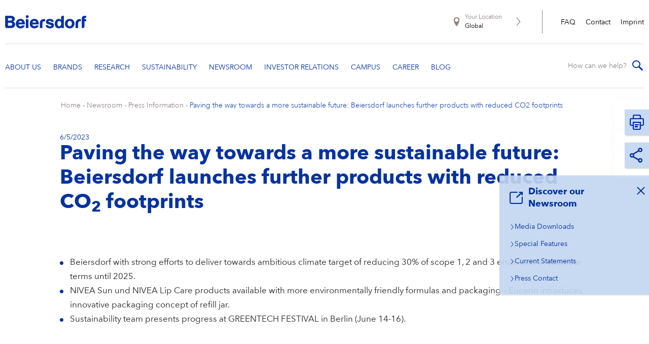

--- FILE ---
content_type: text/html; charset=utf-8
request_url: https://www.beiersdorf.com/newsroom/press-information/all-press-releases/2023/06/05-paving-the-way-towards-a-more-sustainable-future
body_size: 15449
content:

<!DOCTYPE html>
<html dir="ltr" lang="en">
<!--   
                  server:   prd-cw-cd-eu 
                  instance: Prod.CD
                  site:     BdfCorporateWebsiteInternational 
                  language: en 
                  id:       {F602BCB0-0A14-DADD-ACF1-ED66F591ED70}
                  template: News
                  version:  2
                -->
<head>
    <meta charset="utf-8" />
    <link rel="icon" href="/dist/bdfcw/favicon.ico" type="image/ico">
    <meta http-equiv="X-UA-Compatible" content="IE=edge,chrome=1">
    <meta name="viewport" content="width=device-width, initial-scale=1.0">

    <script type="text/javascript">
        var metaTag = document.querySelector("meta[name=viewport]");
        if (window.innerWidth >= 768) {
            var ratio = window.innerWidth / 1440;
            if (ratio > 1.0) {
                ratio = 1.0;
            }
            metaTag.setAttribute('content', 'width=1440, initial-scale=' + ratio);
        }
    </script>

        <link rel="stylesheet" href="/dist/uikit/css/uikit.min.css?202508191712" />
        <link rel="stylesheet" href="/dist/bdfcw/styles-ltr.css?202512170853" />


    <title>Paving the way towards a more sustainable future: Beiersdorf launches further products with reduced CO2 footprints | Beiersdorf</title><meta name="description" content="Beiersdorf with strong efforts to deliver towards ambitious climate target of reducing 30% of scope 1, 2 and 3 emissions in absolute terms until 2025."><meta property="og:title" content="Paving the way towards a more sustainable future: Beiersdorf launches further products with reduced CO2 footprints | Beiersdorf"><meta property="og:description" content="Beiersdorf with strong efforts to deliver towards ambitious climate target of reducing 30% of scope 1, 2 and 3 emissions in absolute terms until 2025."><meta property="og:url" content="https://www.beiersdorf.com/newsroom/press-information/all-press-releases/2023/06/05-paving-the-way-towards-a-more-sustainable-future"><meta property="og:type" content="website"><meta property="og:locale" content="en_US">
    <script type="text/javascript" data-cmp-ab="1">window.cmp_customlanguages = [{"l":"DE-AT","i":"at","r":0,"t":""},{"l":"FR-BE","i":"be","r":0,"t":"FR"},{"l":"NL-BE","i":"be","r":0,"t":"NL"},{"l":"EN-GB","i":"gb","r":0,"t":"EN"},{"l":"FR-CH","i":"ch","r":0,"t":"FR-ch"},{"l":"DE-CH","i":"ch","r":0,"t":"DE"},{"l":"EN-IE","i":"ir","r":0,"t":"EN"},{"l":"DE-SW","i":"de","r":0,"t":"DE"},{"l":"DE-DE","i":"de","r":0,"t":"DE"},{"l":"TH-TH","i":"th","r":0,"t":"TH"},{"l":"PT-BR","i":"br","r":0,"t":"PT"},{"l":"EN-SW","i":"en","r":0,"t":"EN"},{"l":"DE-APP","i":"de","r":0,"t":"DE-app"}];</script>
<script>if(!("gdprAppliesGlobally" in window)){window.gdprAppliesGlobally=true}if(!("cmp_id" in window)||window.cmp_id<1){window.cmp_id=0}if(!("cmp_cdid" in window)){window.cmp_cdid="6dff26cb8166"}if(!("cmp_params" in window)){window.cmp_params=""}if(!("cmp_host" in window)){window.cmp_host="a.delivery.consentmanager.net"}if(!("cmp_cdn" in window)){window.cmp_cdn="cdn.consentmanager.net"}if(!("cmp_proto" in window)){window.cmp_proto="https:"}if(!("cmp_codesrc" in window)){window.cmp_codesrc="1"}window.cmp_getsupportedLangs=function(){var b=["DE","EN","FR","IT","NO","DA","FI","ES","PT","RO","BG","ET","EL","GA","HR","LV","LT","MT","NL","PL","SV","SK","SL","CS","HU","RU","SR","ZH","TR","UK","AR","BS"];if("cmp_customlanguages" in window){for(var a=0;a<window.cmp_customlanguages.length;a++){b.push(window.cmp_customlanguages[a].l.toUpperCase())}}return b};window.cmp_getRTLLangs=function(){var a=["AR"];if("cmp_customlanguages" in window){for(var b=0;b<window.cmp_customlanguages.length;b++){if("r" in window.cmp_customlanguages[b]&&window.cmp_customlanguages[b].r){a.push(window.cmp_customlanguages[b].l)}}}return a};window.cmp_getlang=function(a){if(typeof(a)!="boolean"){a=true}if(a&&typeof(cmp_getlang.usedlang)=="string"&&cmp_getlang.usedlang!==""){return cmp_getlang.usedlang}return window.cmp_getlangs()[0]};window.cmp_extractlang=function(a){if(a.indexOf("cmplang=")!=-1){a=a.substr(a.indexOf("cmplang=")+8,2).toUpperCase();if(a.indexOf("&")!=-1){a=a.substr(0,a.indexOf("&"))}}else{a=""}return a};window.cmp_getlangs=function(){var g=window.cmp_getsupportedLangs();var c=[];var f=location.hash;var e=location.search;var j="cmp_params" in window?window.cmp_params:"";var a="languages" in navigator?navigator.languages:[];if(cmp_extractlang(f)!=""){c.push(cmp_extractlang(f))}else{if(cmp_extractlang(e)!=""){c.push(cmp_extractlang(e))}else{if(cmp_extractlang(j)!=""){c.push(cmp_extractlang(j))}else{if("cmp_setlang" in window&&window.cmp_setlang!=""){c.push(window.cmp_setlang.toUpperCase())}else{if("cmp_langdetect" in window&&window.cmp_langdetect==1){c.push(window.cmp_getPageLang())}else{if(a.length>0){for(var d=0;d<a.length;d++){c.push(a[d])}}if("language" in navigator){c.push(navigator.language)}if("userLanguage" in navigator){c.push(navigator.userLanguage)}}}}}}var h=[];for(var d=0;d<c.length;d++){var b=c[d].toUpperCase();if(b.length<2){continue}if(g.indexOf(b)!=-1){h.push(b)}else{if(b.indexOf("-")!=-1){b=b.substr(0,2)}if(g.indexOf(b)!=-1){h.push(b)}}}if(h.length==0&&typeof(cmp_getlang.defaultlang)=="string"&&cmp_getlang.defaultlang!==""){return[cmp_getlang.defaultlang.toUpperCase()]}else{return h.length>0?h:["EN"]}};window.cmp_getPageLangs=function(){var a=window.cmp_getXMLLang();if(a!=""){a=[a.toUpperCase()]}else{a=[]}a=a.concat(window.cmp_getLangsFromURL());return a.length>0?a:["EN"]};window.cmp_getPageLang=function(){var a=window.cmp_getPageLangs();return a.length>0?a[0]:""};window.cmp_getLangsFromURL=function(){var c=window.cmp_getsupportedLangs();var b=location;var m="toUpperCase";var g=b.hostname[m]()+".";var a=b.pathname[m]()+"/";var f=[];for(var e=0;e<c.length;e++){var j=a.substring(0,c[e].length+1);if(g.substring(0,c[e].length+1)==c[e]+"."){f.push(c[e][m]())}else{if(c[e].length==5){var k=c[e].substring(3,5)+"-"+c[e].substring(0,2);if(g.substring(0,k.length+1)==k+"."){f.push(c[e][m]())}}else{if(j==c[e]+"/"||j=="/"+c[e]){f.push(c[e][m]())}else{if(j==c[e].replace("-","/")+"/"||j=="/"+c[e].replace("-","/")){f.push(c[e][m]())}else{if(c[e].length==5){var k=c[e].substring(3,5)+"-"+c[e].substring(0,2);var h=a.substring(0,k.length+1);if(h==k+"/"||h==k.replace("-","/")+"/"){f.push(c[e][m]())}}}}}}}return f};window.cmp_getXMLLang=function(){var c=document.getElementsByTagName("html");if(c.length>0){var c=c[0]}else{c=document.documentElement}if(c&&c.getAttribute){var a=c.getAttribute("xml:lang");if(typeof(a)!="string"||a==""){a=c.getAttribute("lang")}if(typeof(a)=="string"&&a!=""){var b=window.cmp_getsupportedLangs();return b.indexOf(a.toUpperCase())!=-1?a:""}else{return""}}};(function(){var B=document;var C=B.getElementsByTagName;var o=window;var t="";var h="";var k="";var D=function(e){var i="cmp_"+e;e="cmp"+e+"=";var d="";var l=e.length;var G=location;var H=G.hash;var w=G.search;var u=H.indexOf(e);var F=w.indexOf(e);if(u!=-1){d=H.substring(u+l,9999)}else{if(F!=-1){d=w.substring(F+l,9999)}else{return i in o&&typeof(o[i])!=="function"?o[i]:""}}var E=d.indexOf("&");if(E!=-1){d=d.substring(0,E)}return d};var j=D("lang");if(j!=""){t=j;k=t}else{if("cmp_getlang" in o){t=o.cmp_getlang().toLowerCase();h=o.cmp_getlangs().slice(0,3).join("_");k=o.cmp_getPageLangs().slice(0,3).join("_");if("cmp_customlanguages" in o){var m=o.cmp_customlanguages;for(var x=0;x<m.length;x++){var a=m[x].l.toLowerCase();if(a==t){t="en"}}}}}var q=("cmp_proto" in o)?o.cmp_proto:"https:";if(q!="http:"&&q!="https:"){q="https:"}var n=("cmp_ref" in o)?o.cmp_ref:location.href;if(n.length>300){n=n.substring(0,300)}var z=function(d){var I=B.createElement("script");I.setAttribute("data-cmp-ab","1");I.type="text/javascript";I.async=true;I.src=d;var H=["body","div","span","script","head"];var w="currentScript";var F="parentElement";var l="appendChild";var G="body";if(B[w]&&B[w][F]){B[w][F][l](I)}else{if(B[G]){B[G][l](I)}else{for(var u=0;u<H.length;u++){var E=C(H[u]);if(E.length>0){E[0][l](I);break}}}}};var b=D("design");var c=D("regulationkey");var y=D("gppkey");var s=D("att");var f=o.encodeURIComponent;var g=false;try{g=B.cookie.length>0}catch(A){g=false}var p=q+"//"+o.cmp_host+"/delivery/cmp.php?";p+=("cmp_id" in o&&o.cmp_id>0?"id="+o.cmp_id:"")+("cmp_cdid" in o?"&cdid="+o.cmp_cdid:"")+"&h="+f(n);p+=(b!=""?"&cmpdesign="+f(b):"")+(c!=""?"&cmpregulationkey="+f(c):"")+(y!=""?"&cmpgppkey="+f(y):"");p+=(s!=""?"&cmpatt="+f(s):"")+("cmp_params" in o?"&"+o.cmp_params:"")+(g?"&__cmpfcc=1":"");z(p+"&l="+f(t)+"&ls="+f(h)+"&lp="+f(k)+"&o="+(new Date()).getTime());var r="js";var v=D("debugunminimized")!=""?"":".min";if(D("debugcoverage")=="1"){r="instrumented";v=""}if(D("debugtest")=="1"){r="jstests";v=""}z(q+"//"+o.cmp_cdn+"/delivery/"+r+"/cmp_final"+v+".js")})();window.cmp_addFrame=function(b){if(!window.frames[b]){if(document.body){var a=document.createElement("iframe");a.style.cssText="display:none";if("cmp_cdn" in window&&"cmp_ultrablocking" in window&&window.cmp_ultrablocking>0){a.src="//"+window.cmp_cdn+"/delivery/empty.html"}a.name=b;a.setAttribute("title","Intentionally hidden, please ignore");a.setAttribute("role","none");a.setAttribute("tabindex","-1");document.body.appendChild(a)}else{window.setTimeout(window.cmp_addFrame,10,b)}}};window.cmp_rc=function(c,b){var l="";try{l=document.cookie}catch(h){l=""}var j="";var f=0;var g=false;while(l!=""&&f<100){f++;while(l.substr(0,1)==" "){l=l.substr(1,l.length)}var k=l.substring(0,l.indexOf("="));if(l.indexOf(";")!=-1){var m=l.substring(l.indexOf("=")+1,l.indexOf(";"))}else{var m=l.substr(l.indexOf("=")+1,l.length)}if(c==k){j=m;g=true}var d=l.indexOf(";")+1;if(d==0){d=l.length}l=l.substring(d,l.length)}if(!g&&typeof(b)=="string"){j=b}return(j)};window.cmp_stub=function(){var a=arguments;__cmp.a=__cmp.a||[];if(!a.length){return __cmp.a}else{if(a[0]==="ping"){if(a[1]===2){a[2]({gdprApplies:gdprAppliesGlobally,cmpLoaded:false,cmpStatus:"stub",displayStatus:"hidden",apiVersion:"2.2",cmpId:31},true)}else{a[2](false,true)}}else{if(a[0]==="getUSPData"){a[2]({version:1,uspString:window.cmp_rc("__cmpccpausps","1---")},true)}else{if(a[0]==="getTCData"){__cmp.a.push([].slice.apply(a))}else{if(a[0]==="addEventListener"||a[0]==="removeEventListener"){__cmp.a.push([].slice.apply(a))}else{if(a.length==4&&a[3]===false){a[2]({},false)}else{__cmp.a.push([].slice.apply(a))}}}}}}};window.cmp_gpp_ping=function(){return{gppVersion:"1.1",cmpStatus:"stub",cmpDisplayStatus:"hidden",signalStatus:"not ready",supportedAPIs:["2:tcfeuv2","5:tcfcav1","7:usnat","8:usca","9:usva","10:usco","11:usut","12:usct"],cmpId:31,sectionList:[],applicableSections:[0],gppString:"",parsedSections:{}}};window.cmp_gppstub=function(){var c=arguments;__gpp.q=__gpp.q||[];if(!c.length){return __gpp.q}var h=c[0];var g=c.length>1?c[1]:null;var f=c.length>2?c[2]:null;var a=null;var j=false;if(h==="ping"){a=window.cmp_gpp_ping();j=true}else{if(h==="addEventListener"){__gpp.e=__gpp.e||[];if(!("lastId" in __gpp)){__gpp.lastId=0}__gpp.lastId++;var d=__gpp.lastId;__gpp.e.push({id:d,callback:g});a={eventName:"listenerRegistered",listenerId:d,data:true,pingData:window.cmp_gpp_ping()};j=true}else{if(h==="removeEventListener"){__gpp.e=__gpp.e||[];a=false;for(var e=0;e<__gpp.e.length;e++){if(__gpp.e[e].id==f){__gpp.e[e].splice(e,1);a=true;break}}j=true}else{__gpp.q.push([].slice.apply(c))}}}if(a!==null&&typeof(g)==="function"){g(a,j)}};window.cmp_msghandler=function(d){var a=typeof d.data==="string";try{var c=a?JSON.parse(d.data):d.data}catch(f){var c=null}if(typeof(c)==="object"&&c!==null&&"__cmpCall" in c){var b=c.__cmpCall;window.__cmp(b.command,b.parameter,function(h,g){var e={__cmpReturn:{returnValue:h,success:g,callId:b.callId}};d.source.postMessage(a?JSON.stringify(e):e,"*")})}if(typeof(c)==="object"&&c!==null&&"__uspapiCall" in c){var b=c.__uspapiCall;window.__uspapi(b.command,b.version,function(h,g){var e={__uspapiReturn:{returnValue:h,success:g,callId:b.callId}};d.source.postMessage(a?JSON.stringify(e):e,"*")})}if(typeof(c)==="object"&&c!==null&&"__tcfapiCall" in c){var b=c.__tcfapiCall;window.__tcfapi(b.command,b.version,function(h,g){var e={__tcfapiReturn:{returnValue:h,success:g,callId:b.callId}};d.source.postMessage(a?JSON.stringify(e):e,"*")},b.parameter)}if(typeof(c)==="object"&&c!==null&&"__gppCall" in c){var b=c.__gppCall;window.__gpp(b.command,function(h,g){var e={__gppReturn:{returnValue:h,success:g,callId:b.callId}};d.source.postMessage(a?JSON.stringify(e):e,"*")},"parameter" in b?b.parameter:null,"version" in b?b.version:1)}};window.cmp_setStub=function(a){if(!(a in window)||(typeof(window[a])!=="function"&&typeof(window[a])!=="object"&&(typeof(window[a])==="undefined"||window[a]!==null))){window[a]=window.cmp_stub;window[a].msgHandler=window.cmp_msghandler;window.addEventListener("message",window.cmp_msghandler,false)}};window.cmp_setGppStub=function(a){if(!(a in window)||(typeof(window[a])!=="function"&&typeof(window[a])!=="object"&&(typeof(window[a])==="undefined"||window[a]!==null))){window[a]=window.cmp_gppstub;window[a].msgHandler=window.cmp_msghandler;window.addEventListener("message",window.cmp_msghandler,false)}};if(!("cmp_noiframepixel" in window)){window.cmp_addFrame("__cmpLocator")}if((!("cmp_disableusp" in window)||!window.cmp_disableusp)&&!("cmp_noiframepixel" in window)){window.cmp_addFrame("__uspapiLocator")}if((!("cmp_disabletcf" in window)||!window.cmp_disabletcf)&&!("cmp_noiframepixel" in window)){window.cmp_addFrame("__tcfapiLocator")}if((!("cmp_disablegpp" in window)||!window.cmp_disablegpp)&&!("cmp_noiframepixel" in window)){window.cmp_addFrame("__gppLocator")}window.cmp_setStub("__cmp");if(!("cmp_disabletcf" in window)||!window.cmp_disabletcf){window.cmp_setStub("__tcfapi")}if(!("cmp_disableusp" in window)||!window.cmp_disableusp){window.cmp_setStub("__uspapi")}if(!("cmp_disablegpp" in window)||!window.cmp_disablegpp){window.cmp_setGppStub("__gpp")};</script>

    
    
    <script>dataLayer = window.dataLayer || []; dataLayer.push({'webPropertyIDLocal':'UA-44463780-1','domain':'beiersdorf.com'}); </script><!-- GLOBAL Google Tag Manager --><script>(function(w,d,s,l,i){w[l]=w[l]||[];w[l].push({'gtm.start':new Date().getTime(),event:'gtm.js'});var f=d.getElementsByTagName(s)[0],j=d.createElement(s),dl=l!='dataLayer'?'&l='+l:'';j.async=true;j.src='//tm-eu.beiersdorf.com/gtm.js?id='+i+dl;f.parentNode.insertBefore(j,f);})(window,document,'script','dataLayer','GTM-MC79F7');</script><!-- GLOBAL End Google Tag Manager --><!-- LOCAL Google Tag Manager --><script>(function(w,d,s,l,i){w[l]=w[l]||[];w[l].push({'gtm.start':new Date().getTime(),event:'gtm.js'});var f=d.getElementsByTagName(s)[0],j=d.createElement(s),dl=l!='dataLayer'?'&l='+l:'';j.async=true;j.src='//tm-eu.beiersdorf.com/gtm.js?id='+i+dl;f.parentNode.insertBefore(j,f);})(window,document,'script','dataLayer','GTM-NFCZMC');</script><!-- LOCAL End Google Tag Manager -->
</head>
<body class="news-page avenir-next transform-text ">
    <div id="site">
        <!-- GLOBAL Google Tag Manager NoScript --><noscript>    <iframe src='//tm-eu.beiersdorf.com/ns.html?id=GTM-MC79F7' height='0' width='0' style='display:none;visibility:hidden'>    </iframe></noscript><!-- GLOBAL End Google Tag Manager NoScript --><!-- LOCAL Google Tag Manager NoScript --><noscript>    <iframe src='//tm-eu.beiersdorf.com/ns.html?id=GTM-NFCZMC' height='0' width='0' style='display:none;visibility:hidden'>    </iframe></noscript><!-- LOCAL End Google Tag Manager NoScript -->
        
        
<div class="header-container">
    <header id="header" data-module="Header">
        <div class="cw-container">
            <div class="burger-menu">
                <span></span>
                <span></span>
                <span></span>
                <span></span>
                <span></span>
                <span></span>
            </div>
            <div class="main-row">
                    <div class="logo">
                        <a href="/">
                            <img data-src='/~/media/Beiersdorf/components/Beiersdorf-logo-new-header.png' data-srcset='/~/media/Beiersdorf/components/Beiersdorf-logo-new-header.png?mw=210&hash=B3975ACDFF39F55AA5D6A73A44D98D2B 210w, /~/media/Beiersdorf/components/Beiersdorf-logo-new-header.png?mw=420&hash=9625C0D0B06E10B953D1A200B5F3B0A8 420w, /~/media/Beiersdorf/components/Beiersdorf-logo-new-header.png?mw=630&hash=645A289F0121127B5BE6D9ABF1C69C3D 630w' alt='' class='img' uk-img='' >
                        </a>
                    </div>
                <div class="country-wrapper desktop-navigation">
                    
                    
<a href="https://www.beiersdorf.com/meta-pages/int-website-selection" >        <div class="country-selector">
            <div class="location-logo"></div>
            <div class="location-label">Your Location</div>
            <div class="location">Global</div>
            <div class="arrow-right"></div>
        </div>
</a>
                    
    <ul class="meta-navigation">
            <li>
                <a href="/meta-pages/faq/overview" title="FAQ" >FAQ</a>
            </li>
            <li>
                <a href="/meta-pages/contact/contact-form" title="Contact" >Contact</a>
            </li>
            <li>
                <a href="/meta-pages/imprint" title="Imprint" >Imprint</a>
            </li>
    </ul>

                </div>
            </div>

            <div class="nav-row">
                
    <nav class="cw-header-nav">
        <ul class="cw-nav-first-level">
                <li class="cw-nav-first-level__item">
                    


<a class="cw-nav-first-level__link" href="#" data-title="About Us">
    <span class="arrow-down"></span>
</a>

    <div class="cw-flyout-content cw-teaser-include ">
        <div class="cw-container">
                <ul class="cw-nav-second-level row children-count-3">
                        <li class="cw-nav-second-level__item">
                            

<a href="/about-us" class='has-subitems' title="About Us">
    About Us

        <span class="arrow-down"></span>
</a>

    <ul class="cw-nav-third-level">
        <li class="cw-nav-third-level__item mobile-only">
            <a href="/about-us" title="About Us">
                About Us
            </a>
        </li>
            <li class="cw-nav-third-level__item">
                

<a href="/about-us/our-profile/strategy" class='' title="Our Strategy">
    Our Strategy

</a>


            </li>
            <li class="cw-nav-third-level__item">
                

<a href="/about-us/our-profile/our-purpose" class='' title="Our Purpose">
    Our Purpose

</a>


            </li>
            <li class="cw-nav-third-level__item">
                

<a href="/about-us/our-profile/our-core-values" class='' title="Our Core Values">
    Our Core Values

</a>


            </li>
            <li class="cw-nav-third-level__item">
                

<a href="/about-us/our-profile/our-leadership-team" class='' title="Our Leadership Team">
    Our Leadership Team

</a>


            </li>
            <li class="cw-nav-third-level__item">
                

<a href="/about-us/our-profile/supervisory-board" class='' title="Our Supervisory Board">
    Our Supervisory Board

</a>


            </li>
            <li class="cw-nav-third-level__item">
                

<a href="/about-us/our-profile/diversity-equity-inclusion" class='' title="Our Diversity Commitment">
    Our Diversity Commitment

</a>


            </li>
    </ul>

                        </li>
                        <li class="cw-nav-second-level__item">
                            

<a href="/about-us/our-history/milestones" class='has-subitems' title="Our History">
    Our History

        <span class="arrow-down"></span>
</a>

    <ul class="cw-nav-third-level">
        <li class="cw-nav-third-level__item mobile-only">
            <a href="/about-us/our-history/milestones" title="Our History">
                Our History
            </a>
        </li>
            <li class="cw-nav-third-level__item">
                

<a href="/about-us/our-history/milestones" class='' title="Our Milestones">
    Our Milestones

</a>


            </li>
            <li class="cw-nav-third-level__item">
                

<a href="/about-us/our-history/founding-history" class='' title="Our Founding History">
    Our Founding History

</a>


            </li>
            <li class="cw-nav-third-level__item">
                

<a href="/about-us/our-history/personalities" class='' title="Personalities">
    Personalities

</a>


            </li>
            <li class="cw-nav-third-level__item">
                

<a href="/about-us/our-history/international-development" class='' title="Our International Development">
    Our International Development

</a>


            </li>
            <li class="cw-nav-third-level__item">
                

<a href="/about-us/our-history/beiersdorf-chronicle" class='' title="Our Beiersdorf Chronicle">
    Our Beiersdorf Chronicle

</a>


            </li>
    </ul>

                        </li>
                        <li class="cw-nav-second-level__item">
                            

<a href="/about-us/beiersdorf-global" class='' title="Beiersdorf Presence Worldwide">
    Beiersdorf Presence Worldwide

</a>


                        </li>
                </ul>
                <section class="teaser">
                    

	<article class="cw-default-teaser" data-module="Teaser" data-type="default-teaser">
<a href="/about-us/our-history/beiersdorf-chronicle" class="link" >				<figure>
					<img data-src='/~/media/Beiersdorf/about-us/our-history/chronicle/2024/Beiersdorf-chronicle-05-teaser.jpg?rx=0&ry=0&rw=1880&rh=1057' data-srcset='/~/media/Beiersdorf/about-us/our-history/chronicle/2024/Beiersdorf-chronicle-05-teaser.jpg?rx=0&ry=0&rw=1880&rh=1057&mw=960&hash=7D1A98953F9D392EF0F7C20D6A86FDC7 960w, /~/media/Beiersdorf/about-us/our-history/chronicle/2024/Beiersdorf-chronicle-05-teaser.jpg?rx=0&ry=0&rw=1880&rh=1057&mw=1200&hash=8597CAF28487CE63EC03E2E78C6D1E0E 1200w' alt='' class='img' uk-img='' ><!-- Widths 2000 too large for the selected image -->
				</figure>
			<div class="cw-teaser-description">
					<h3 class="cw-h3-headline">Beiersdorf Chronicle</h3>

					<div class="cw-text">
						<p><p>There are many stories worth telling from the over 140-year history of Beiersdorf.</p><br /></p>
					</div>

					<span class="primary-btn cw-link">
						Find out more about Chronicle
						<svg xmlns="http://www.w3.org/2000/svg" width="21" height="16" viewBox="0 0 21 16" fill="none">
							<path d="M20.7071 8.70735C21.0976 8.31683 21.0976 7.68366 20.7071 7.29314L14.3431 0.929176C13.9526 0.538652 13.3195 0.538652 12.9289 0.929176C12.5384 1.3197 12.5384 1.95287 12.9289 2.34339L18.5858 8.00024L12.9289 13.6571C12.5384 14.0476 12.5384 14.6808 12.9289 15.0713C13.3195 15.4618 13.9526 15.4618 14.3431 15.0713L20.7071 8.70735ZM0 9.00024H20V7.00024H0V9.00024Z" fill="#0032A0" />
						</svg>
					</span>
			</div>
</a>	</article>

                </section>
        </div>
    </div>

                </li>
                <li class="cw-nav-first-level__item">
                    


<a class="cw-nav-first-level__link" href="#" data-title="Brands">
    <span class="arrow-down"></span>
</a>

    <div class="cw-flyout-content cw-teaser-include cw-flyout-content--overview">
<a href="/brands/overview" class="overview-link" >                    <span class="title">Overview</span>
</a>        <div class="cw-container">
                <ul class="cw-nav-second-level row children-count-2">
                        <li class="cw-nav-second-level__item">
                            

<a href="/brands/overview" class='has-subitems' title="Brands">
    Brands

        <span class="arrow-down"></span>
</a>

    <ul class="cw-nav-third-level">
        <li class="cw-nav-third-level__item mobile-only">
            <a href="/brands/overview" title="Brands">
                Brands
            </a>
        </li>
            <li class="cw-nav-third-level__item">
                

<a href="/brands/nivea" class='' title="NIVEA">
    NIVEA

</a>


            </li>
            <li class="cw-nav-third-level__item">
                

<a href="/brands/eucerin" class='' title="Eucerin">
    Eucerin

</a>


            </li>
            <li class="cw-nav-third-level__item">
                

<a href="/brands/hansaplast" class='' title="Hansaplast">
    Hansaplast

</a>


            </li>
            <li class="cw-nav-third-level__item">
                

<a href="/brands/la-prairie" class='' title="La Prairie">
    La Prairie

</a>


            </li>
            <li class="cw-nav-third-level__item">
                

<a href="/brands/chantecaille" class='' title="Chantecaille">
    Chantecaille

</a>


            </li>
            <li class="cw-nav-third-level__item">
                

<a href="/brands/coppertone" class='' title="Coppertone">
    Coppertone

</a>


            </li>
            <li class="cw-nav-third-level__item">
                

<a href="/brands/labello" class='' title="Labello">
    Labello

</a>


            </li>
            <li class="cw-nav-third-level__item">
                

<a href="https://www.8x4.de/" class='' title="8X4">
    8X4

</a>


            </li>
            <li class="cw-nav-third-level__item">
                

<a href="https://www.hidrofugal.com/" class='' title="HIDROFUGAL">
    HIDROFUGAL

</a>


            </li>
            <li class="cw-nav-third-level__item">
                

<a href="https://www.tesa.com/en" class='' title="tesa">
    tesa

</a>


            </li>
            <li class="cw-nav-third-level__item">
                

<a href="/brands/florena" class='' title="Florena">
    Florena

</a>


            </li>
            <li class="cw-nav-third-level__item">
                

<a href="/brands/skin-stories" class='' title="SKIN STORIES">
    SKIN STORIES

</a>


            </li>
            <li class="cw-nav-third-level__item">
                

<a href="/brands/gammon" class='' title="GAMMON">
    GAMMON

</a>


            </li>
    </ul>

                        </li>
                        <li class="cw-nav-second-level__item">
                            

<a href="/brands/brand-history/nivea" class='has-subitems' title="Brand History">
    Brand History

        <span class="arrow-down"></span>
</a>

    <ul class="cw-nav-third-level">
        <li class="cw-nav-third-level__item mobile-only">
            <a href="/brands/brand-history/nivea" title="Brand History">
                Brand History
            </a>
        </li>
            <li class="cw-nav-third-level__item">
                

<a href="/brands/brand-history/nivea" class='' title="NIVEA">
    NIVEA

</a>


            </li>
            <li class="cw-nav-third-level__item">
                

<a href="/brands/brand-history/eucerin" class='' title="Eucerin">
    Eucerin

</a>


            </li>
            <li class="cw-nav-third-level__item">
                

<a href="/brands/brand-history/hansaplast" class='' title="Hansaplast">
    Hansaplast

</a>


            </li>
            <li class="cw-nav-third-level__item">
                

<a href="/brands/brand-history/la-prairie" class='' title="La Prairie">
    La Prairie

</a>


            </li>
            <li class="cw-nav-third-level__item">
                

<a href="/brands/brand-history/labello" class='' title="Labello">
    Labello

</a>


            </li>
            <li class="cw-nav-third-level__item">
                

<a href="/brands/brand-history/8x4" class='' title="8X4">
    8X4

</a>


            </li>
            <li class="cw-nav-third-level__item">
                

<a href="/brands/brand-history/florena" class='' title="Florena">
    Florena

</a>


            </li>
            <li class="cw-nav-third-level__item">
                

<a href="/brands/brand-history/beiersdorf-classics-cinema" class='' title="Classics Cinema">
    Classics Cinema

</a>


            </li>
            <li class="cw-nav-third-level__item">
                

<a href="/brands/brand-history/nivea-ball-special" class='' title="NIVEA Ball">
    NIVEA Ball

</a>


            </li>
    </ul>

                        </li>
                </ul>
                <section class="teaser">
                    

	<article class="cw-default-teaser" data-module="Teaser" data-type="default-teaser">
<a href="/brands/nivea" class="link" >				<figure>
					<img data-src='/~/media/Beiersdorf/home-2019/top-brands/Beiersdorf-nivea-fly-out-teaser-logo.png?rx=0&ry=0&rw=940&rh=528' data-srcset='/~/media/Beiersdorf/home-2019/top-brands/Beiersdorf-nivea-fly-out-teaser-logo.png?rx=0&ry=0&rw=940&rh=528&mw=940&hash=5FDE2B540D75284C84B88E00A084646D 940w' alt='' class='img' uk-img='' ><!-- Widths 960,1200,2000 too large for the selected image -->
				</figure>
				<div class="cw-tagline">Our brands</div>
			<div class="cw-teaser-description">
					<h3 class="cw-h3-headline">The NIVEA family</h3>

					<div class="cw-text">
						<p>Trusted, loved and always reliable - For more than 100 years</p>
					</div>

					<span class="primary-btn cw-link">
						Find out more
						<svg xmlns="http://www.w3.org/2000/svg" width="21" height="16" viewBox="0 0 21 16" fill="none">
							<path d="M20.7071 8.70735C21.0976 8.31683 21.0976 7.68366 20.7071 7.29314L14.3431 0.929176C13.9526 0.538652 13.3195 0.538652 12.9289 0.929176C12.5384 1.3197 12.5384 1.95287 12.9289 2.34339L18.5858 8.00024L12.9289 13.6571C12.5384 14.0476 12.5384 14.6808 12.9289 15.0713C13.3195 15.4618 13.9526 15.4618 14.3431 15.0713L20.7071 8.70735ZM0 9.00024H20V7.00024H0V9.00024Z" fill="#0032A0" />
						</svg>
					</span>
			</div>
</a>	</article>

                </section>
        </div>
    </div>

                </li>
                <li class="cw-nav-first-level__item">
                    


<a class="cw-nav-first-level__link" href="#" data-title="Research">
    <span class="arrow-down hduhjh"></span>
</a>

    <div class="cw-flyout-content cw-flyout-content--overview">

        <div class="cw-container">
<a href="/research/overview" class="overview-link" >                        <span class="title">Overview</span>
</a>                <ul class="cw-nav-second-level row children-count-5">
                        <li class="cw-nav-second-level__item">
                            

<a href="/research/at-a-glance/facts-and-figures" class='has-subitems' title="At a glance">
    At a glance

        <span class="arrow-down"></span>
</a>

    <ul class="cw-nav-third-level">
        <li class="cw-nav-third-level__item mobile-only">
            <a href="/research/at-a-glance/facts-and-figures" title="At a glance">
                At a glance
            </a>
        </li>
            <li class="cw-nav-third-level__item">
                

<a href="/research/at-a-glance/facts-and-figures" class='' title="Facts &amp; Figures">
    Facts &amp; Figures

</a>


            </li>
            <li class="cw-nav-third-level__item">
                

<a href="/research/at-a-glance/locations" class='' title="Locations">
    Locations

</a>


            </li>
    </ul>

                        </li>
                        <li class="cw-nav-second-level__item">
                            

<a href="/research/our-expertise/skin-research" class='has-subitems' title="Our expertise">
    Our expertise

        <span class="arrow-down"></span>
</a>

    <ul class="cw-nav-third-level">
        <li class="cw-nav-third-level__item mobile-only">
            <a href="/research/our-expertise/skin-research" title="Our expertise">
                Our expertise
            </a>
        </li>
            <li class="cw-nav-third-level__item">
                

<a href="/research/our-expertise/skin-research" class='' title="Skin Research">
    Skin Research

</a>


            </li>
            <li class="cw-nav-third-level__item">
                

<a href="/research/our-expertise/coenzyme-q10" class='' title="Coenzyme Q10 ">
    Coenzyme Q10 

</a>


            </li>
            <li class="cw-nav-third-level__item">
                

<a href="/research/our-expertise/epigenetics" class='' title="Epigenetics">
    Epigenetics

</a>


            </li>
            <li class="cw-nav-third-level__item">
                

<a href="/research/our-expertise/microbiome" class='' title="Skin Microbiome">
    Skin Microbiome

</a>


            </li>
            <li class="cw-nav-third-level__item">
                

<a href="/research/our-expertise/research-for-alternatives-to-animal-testing" class='' title="Research for Alternatives to Animal Testing">
    Research for Alternatives to Animal Testing

</a>


            </li>
            <li class="cw-nav-third-level__item">
                

<a href="/research/our-expertise/product-and-consumer-research" class='' title="Product &amp; Consumer Research">
    Product &amp; Consumer Research

</a>


            </li>
    </ul>

                        </li>
                        <li class="cw-nav-second-level__item">
                            

<a href="/research/our-way-of-working/closeness-to-consumers" class='has-subitems' title="Our way of working">
    Our way of working

        <span class="arrow-down"></span>
</a>

    <ul class="cw-nav-third-level">
        <li class="cw-nav-third-level__item mobile-only">
            <a href="/research/our-way-of-working/closeness-to-consumers" title="Our way of working">
                Our way of working
            </a>
        </li>
            <li class="cw-nav-third-level__item">
                

<a href="/research/our-way-of-working/closeness-to-consumers" class='' title="Closeness to Consumers">
    Closeness to Consumers

</a>


            </li>
            <li class="cw-nav-third-level__item">
                

<a href="/research/our-way-of-working/open-innovation" class='' title="Open Innovation">
    Open Innovation

</a>


            </li>
            <li class="cw-nav-third-level__item">
                

<a href="/research/our-way-of-working/beiersdorf-connect" class='' title="Beiersdorf Connect">
    Beiersdorf Connect

</a>


            </li>
    </ul>

                        </li>
                        <li class="cw-nav-second-level__item">
                            

<a href="/research/our-innovations/active-ingredients-and-products" class='has-subitems' title="Our innovations">
    Our innovations

        <span class="arrow-down"></span>
</a>

    <ul class="cw-nav-third-level">
        <li class="cw-nav-third-level__item mobile-only">
            <a href="/research/our-innovations/active-ingredients-and-products" title="Our innovations">
                Our innovations
            </a>
        </li>
            <li class="cw-nav-third-level__item">
                

<a href="/research/our-innovations/active-ingredients-and-products" class='' title="Active Ingredients &amp; Products">
    Active Ingredients &amp; Products

</a>


            </li>
    </ul>

                        </li>
                        <li class="cw-nav-second-level__item">
                            

<a href="/research/our-publications/publications" class='' title="STUDIES &amp; PUBLICATIONS">
    STUDIES &amp; PUBLICATIONS

</a>


                        </li>
                </ul>
        </div>
    </div>


                </li>
                <li class="cw-nav-first-level__item">
                    


<a class="cw-nav-first-level__link" href="#" data-title="Sustainability">
    <span class="arrow-down hduhjh"></span>
</a>

    <div class="cw-flyout-content cw-flyout-content--overview">

        <div class="cw-container">
<a href="/sustainability/overview" class="overview-link" >                        <span class="title">Overview</span>
</a>                <ul class="cw-nav-second-level row children-count-5">
                        <li class="cw-nav-second-level__item">
                            

<a href="/sustainability/our-commitment/strategy" class='has-subitems' title="Our Strategy">
    Our Strategy

        <span class="arrow-down"></span>
</a>

    <ul class="cw-nav-third-level">
        <li class="cw-nav-third-level__item mobile-only">
            <a href="/sustainability/our-commitment/strategy" title="Our Strategy">
                Our Strategy
            </a>
        </li>
            <li class="cw-nav-third-level__item">
                

<a href="/sustainability/our-commitment/commitments" class='' title="Our Commitments">
    Our Commitments

</a>


            </li>
            <li class="cw-nav-third-level__item">
                

<a href="/sustainability/our-commitment/care-beyond-skin-day" class='' title="CARE BEYOND SKIN Day">
    CARE BEYOND SKIN Day

</a>


            </li>
            <li class="cw-nav-third-level__item">
                

<a href="/sustainability/our-commitment/management-team" class='' title="Management Team">
    Management Team

</a>


            </li>
            <li class="cw-nav-third-level__item">
                

<a href="/sustainability/our-commitment/memberships-and-collaborations" class='' title="Memberships &amp; Collaborations">
    Memberships &amp; Collaborations

</a>


            </li>
    </ul>

                        </li>
                        <li class="cw-nav-second-level__item">
                            

<a href="/sustainability/environment" class='has-subitems' title="Environment">
    Environment

        <span class="arrow-down"></span>
</a>

    <ul class="cw-nav-third-level">
        <li class="cw-nav-third-level__item mobile-only">
            <a href="/sustainability/environment" title="Environment">
                Environment
            </a>
        </li>
            <li class="cw-nav-third-level__item">
                

<a href="/sustainability/environment/climate-caring-future" class='' title="For a Climate Caring Future">
    For a Climate Caring Future

</a>


            </li>
            <li class="cw-nav-third-level__item">
                

<a href="/sustainability/environment/fully-circular-resources" class='' title="For Fully Circular Resources">
    For Fully Circular Resources

</a>


            </li>
            <li class="cw-nav-third-level__item">
                

<a href="/sustainability/environment/sustainable-land-use" class='' title="​For Sustainable Land Use">
    ​For Sustainable Land Use

</a>


            </li>
            <li class="cw-nav-third-level__item">
                

<a href="/sustainability/environment/regenerative-water-environments" class='' title="For Regenerative Water Environments">
    For Regenerative Water Environments

</a>


            </li>
    </ul>

                        </li>
                        <li class="cw-nav-second-level__item">
                            

<a href="/sustainability/society" class='has-subitems' title="Society">
    Society

        <span class="arrow-down"></span>
</a>

    <ul class="cw-nav-third-level">
        <li class="cw-nav-third-level__item mobile-only">
            <a href="/sustainability/society" title="Society">
                Society
            </a>
        </li>
            <li class="cw-nav-third-level__item">
                

<a href="/sustainability/society/for-an-inclusive-society" class='' title="For An Inclusive Society">
    For An Inclusive Society

</a>


            </li>
            <li class="cw-nav-third-level__item">
                

<a href="/sustainability/society/empowering-girls" class='' title="Empowering Girls">
    Empowering Girls

</a>


            </li>
            <li class="cw-nav-third-level__item">
                

<a href="/sustainability/society/care-beyond-skin-beiersdorfs-international-covid-19-aid-program/women-in-circularity" class='' title="Women in Circularity">
    Women in Circularity

</a>


            </li>
            <li class="cw-nav-third-level__item">
                

<a href="/sustainability/society/employees-along-our-entire-value-chain" class='' title="For Employees along our entire Value Chain">
    For Employees along our entire Value Chain

</a>


            </li>
    </ul>

                        </li>
                        <li class="cw-nav-second-level__item">
                            

<a href="/sustainability/consumer" class='has-subitems' title="Consumer">
    Consumer

        <span class="arrow-down"></span>
</a>

    <ul class="cw-nav-third-level">
        <li class="cw-nav-third-level__item mobile-only">
            <a href="/sustainability/consumer" title="Consumer">
                Consumer
            </a>
        </li>
            <li class="cw-nav-third-level__item">
                

<a href="/sustainability/consumer/for-consumer-health-and-wellbeing" class='' title="For Consumer Health and Wellbeing">
    For Consumer Health and Wellbeing

</a>


            </li>
            <li class="cw-nav-third-level__item">
                

<a href="/sustainability/consumer/eco-beauty-score" class='' title="EcoBeautyScore">
    EcoBeautyScore

</a>


            </li>
    </ul>

                        </li>
                        <li class="cw-nav-second-level__item">
                            

<a href="/sustainability/reporting/sustainability-reporting" class='has-subitems' title="Sustainability Reporting">
    Sustainability Reporting

        <span class="arrow-down"></span>
</a>

    <ul class="cw-nav-third-level">
        <li class="cw-nav-third-level__item mobile-only">
            <a href="/sustainability/reporting/sustainability-reporting" title="Sustainability Reporting">
                Sustainability Reporting
            </a>
        </li>
            <li class="cw-nav-third-level__item">
                

<a href="/sustainability/reporting/highlights-2024" class='' title="Sustainability Highlights 2024">
    Sustainability Highlights 2024

</a>


            </li>
            <li class="cw-nav-third-level__item">
                

<a href="https://reports.beiersdorf.com/annual-report/2024/combined-management-report/non-financial-statement/general-information/basis-for-preparation.html" class='' title="Nonfinancial Statement 2024">
    Nonfinancial Statement 2024

</a>


            </li>
            <li class="cw-nav-third-level__item">
                

<a href="/sustainability/reporting/climate-transition-plan" class='' title="Climate Transition Plan">
    Climate Transition Plan

</a>


            </li>
            <li class="cw-nav-third-level__item">
                

<a href="/sustainability/reporting/downloads" class='' title="Download Center">
    Download Center

</a>


            </li>
    </ul>

                        </li>
                </ul>
        </div>
    </div>


                </li>
                <li class="cw-nav-first-level__item">
                    


<a class="cw-nav-first-level__link" href="#" data-title="Newsroom">
    <span class="arrow-down hduhjh"></span>
</a>

    <div class="cw-flyout-content cw-flyout-content--overview">

        <div class="cw-container">
<a href="/newsroom/overview" class="overview-link" >                        <span class="title">Overview</span>
</a>                <ul class="cw-nav-second-level row children-count-4">
                        <li class="cw-nav-second-level__item">
                            

<a href="/newsroom/press-information/all-press-releases" class='' title="Press Information">
    Press Information

</a>


                        </li>
                        <li class="cw-nav-second-level__item">
                            

<a href="/newsroom/media-downloads/overview" class='' title="Media Downloads">
    Media Downloads

</a>


                        </li>
                        <li class="cw-nav-second-level__item">
                            

<a href="/newsroom/current-statements" class='' title="Current Statements">
    Current Statements

</a>


                        </li>
                        <li class="cw-nav-second-level__item">
                            

<a href="/newsroom/press-contact" class='' title="Press Contact ">
    Press Contact 

</a>


                        </li>
                </ul>
        </div>
    </div>


                </li>
                <li class="cw-nav-first-level__item">
                    


<a class="cw-nav-first-level__link" href="#" data-title="Investor Relations">
    <span class="arrow-down hduhjh"></span>
</a>

    <div class="cw-flyout-content cw-flyout-content--overview">

        <div class="cw-container">
<a href="/investor-relations/overview" class="overview-link" >                        <span class="title">Overview</span>
</a>                <ul class="cw-nav-second-level row children-count-6">
                        <li class="cw-nav-second-level__item">
                            

<a href="/investor-relations/shares/share-price" class='has-subitems' title="Shares &amp; Strategy">
    Shares &amp; Strategy

        <span class="arrow-down"></span>
</a>

    <ul class="cw-nav-third-level">
        <li class="cw-nav-third-level__item mobile-only">
            <a href="/investor-relations/shares/share-price" title="Shares &amp; Strategy">
                Shares &amp; Strategy
            </a>
        </li>
            <li class="cw-nav-third-level__item">
                

<a href="/investor-relations/shares/share-price" class='' title="Share Price">
    Share Price

</a>


            </li>
            <li class="cw-nav-third-level__item">
                

<a href="/investor-relations/shares/shareholder-structure" class='' title="Shareholder Structure">
    Shareholder Structure

</a>


            </li>
            <li class="cw-nav-third-level__item">
                

<a href="/investor-relations/shares/return-calculator" class='' title="Total Return Calculator">
    Total Return Calculator

</a>


            </li>
            <li class="cw-nav-third-level__item">
                

<a href="/investor-relations/shares/analysts" class='' title="Analysts">
    Analysts

</a>


            </li>
            <li class="cw-nav-third-level__item">
                

<a href="/investor-relations/shares/dividend" class='' title="Dividend">
    Dividend

</a>


            </li>
            <li class="cw-nav-third-level__item">
                

<a href="/investor-relations/shares/share-buyback-2025" class='' title="Share Buyback 2025">
    Share Buyback 2025

</a>


            </li>
            <li class="cw-nav-third-level__item">
                

<a href="/investor-relations/shares/share-buyback-2024" class='' title="Share Buyback 2024">
    Share Buyback 2024

</a>


            </li>
            <li class="cw-nav-third-level__item">
                

<a href="/investor-relations/shares/factsheet" class='' title="Factsheet">
    Factsheet

</a>


            </li>
            <li class="cw-nav-third-level__item">
                

<a href="/investor-relations/shares/guidance" class='' title="Guidance">
    Guidance

</a>


            </li>
            <li class="cw-nav-third-level__item">
                

<a href="/about-us/our-profile/strategy" class='' title="Our Strategy">
    Our Strategy

</a>


            </li>
            <li class="cw-nav-third-level__item">
                

<a href="/sustainability" class='' title="Sustainability">
    Sustainability

</a>


            </li>
    </ul>

                        </li>
                        <li class="cw-nav-second-level__item">
                            

<a href="/investor-relations/financial-reports/financial-news" class='has-subitems' title="Publications">
    Publications

        <span class="arrow-down"></span>
</a>

    <ul class="cw-nav-third-level">
        <li class="cw-nav-third-level__item mobile-only">
            <a href="/investor-relations/financial-reports/financial-news" title="Publications">
                Publications
            </a>
        </li>
            <li class="cw-nav-third-level__item">
                

<a href="/investor-relations/financial-reports/financial-news" class='' title="Financial News">
    Financial News

</a>


            </li>
            <li class="cw-nav-third-level__item">
                

<a href="https://reports.beiersdorf.com/annual-report/2024" class='' title="Current Annual Report">
    Current Annual Report

</a>


            </li>
            <li class="cw-nav-third-level__item">
                

<a href="/investor-relations/financial-reports/financial-reports-and-presentations" class='' title="Financial Reports &amp; Presentations">
    Financial Reports &amp; Presentations

</a>


            </li>
            <li class="cw-nav-third-level__item">
                

<a href="/investor-relations/financial-reports/financial-calendar" class='' title="Financial Calendar 2026">
    Financial Calendar 2026

</a>


            </li>
            <li class="cw-nav-third-level__item">
                

<a href="/investor-relations/financial-reports/ad-hoc-disclosures" class='' title="Ad Hoc Disclosures">
    Ad Hoc Disclosures

</a>


            </li>
            <li class="cw-nav-third-level__item">
                

<a href="/investor-relations/financial-reports/directors-dealings" class='' title="Directors’ Dealings">
    Directors’ Dealings

</a>


            </li>
            <li class="cw-nav-third-level__item">
                

<a href="/investor-relations/financial-reports/voting-rights-notifications" class='' title="Voting-Rights Notifications">
    Voting-Rights Notifications

</a>


            </li>
            <li class="cw-nav-third-level__item">
                

<a href="/investor-relations/financial-reports/capital-markets-day-2024" class='' title="Capital Markets Day 2024">
    Capital Markets Day 2024

</a>


            </li>
    </ul>

                        </li>
                        <li class="cw-nav-second-level__item">
                            

<a href="/investor-relations/corporate-governance/introduction" class='has-subitems' title="Corporate Governance">
    Corporate Governance

        <span class="arrow-down"></span>
</a>

    <ul class="cw-nav-third-level">
        <li class="cw-nav-third-level__item mobile-only">
            <a href="/investor-relations/corporate-governance/introduction" title="Corporate Governance">
                Corporate Governance
            </a>
        </li>
            <li class="cw-nav-third-level__item">
                

<a href="/investor-relations/corporate-governance/introduction" class='' title="Importance &amp; Reporting">
    Importance &amp; Reporting

</a>


            </li>
            <li class="cw-nav-third-level__item">
                

<a href="/investor-relations/corporate-governance/declaration-of-compliance" class='' title="Declaration of Compliance">
    Declaration of Compliance

</a>


            </li>
            <li class="cw-nav-third-level__item">
                

<a href="/investor-relations/corporate-governance/corporate-governance-statement" class='' title="Corporate Governance Statement">
    Corporate Governance Statement

</a>


            </li>
            <li class="cw-nav-third-level__item">
                

<a href="/investor-relations/corporate-governance/management-structure" class='' title="Management Structure, Articles of Association &amp; Bylaws">
    Management Structure, Articles of Association &amp; Bylaws

</a>


            </li>
            <li class="cw-nav-third-level__item">
                

<a href="/investor-relations/corporate-governance/remuneration-of-executive-board-and-supervisory-board" class='' title="Remuneration of Executive Board and Supervisory Board">
    Remuneration of Executive Board and Supervisory Board

</a>


            </li>
            <li class="cw-nav-third-level__item">
                

<a href="/investor-relations/corporate-governance/transparency-accounting-auditing" class='' title="Transparency, Accounting &amp; Auditing">
    Transparency, Accounting &amp; Auditing

</a>


            </li>
    </ul>

                        </li>
                        <li class="cw-nav-second-level__item">
                            

<a href="/investor-relations/compliance/introduction" class='has-subitems' title="Compliance">
    Compliance

        <span class="arrow-down"></span>
</a>

    <ul class="cw-nav-third-level">
        <li class="cw-nav-third-level__item mobile-only">
            <a href="/investor-relations/compliance/introduction" title="Compliance">
                Compliance
            </a>
        </li>
            <li class="cw-nav-third-level__item">
                

<a href="/investor-relations/compliance/introduction" class='' title="Introduction ">
    Introduction 

</a>


            </li>
            <li class="cw-nav-third-level__item">
                

<a href="/investor-relations/compliance/compliance-principles" class='' title="Compliance Principles ">
    Compliance Principles 

</a>


            </li>
            <li class="cw-nav-third-level__item">
                

<a href="/investor-relations/compliance/code-of-conduct" class='' title="Code of Conduct">
    Code of Conduct

</a>


            </li>
            <li class="cw-nav-third-level__item">
                

<a href="/investor-relations/compliance/incident-reporting-platform" class='' title="Speak up. We care. – Incident Reporting Platform">
    Speak up. We care. – Incident Reporting Platform

</a>


            </li>
    </ul>

                        </li>
                        <li class="cw-nav-second-level__item">
                            

<a href="https://www.beiersdorf.com/investor-relations/annual-general-meeting/2025" class='has-subitems' title="Annual General Meeting">
    Annual General Meeting

        <span class="arrow-down"></span>
</a>

    <ul class="cw-nav-third-level">
        <li class="cw-nav-third-level__item mobile-only">
            <a href="https://www.beiersdorf.com/investor-relations/annual-general-meeting/2025" title="Annual General Meeting">
                Annual General Meeting
            </a>
        </li>
            <li class="cw-nav-third-level__item">
                

<a href="/investor-relations/annual-general-meeting/2025" class='' title="2025">
    2025

</a>


            </li>
            <li class="cw-nav-third-level__item">
                

<a href="/investor-relations/annual-general-meeting/archive" class='' title="Archive">
    Archive

</a>


            </li>
    </ul>

                        </li>
                        <li class="cw-nav-second-level__item">
                            

<a href="/investor-relations/service/investor-contacts" class='has-subitems' title="Contact">
    Contact

        <span class="arrow-down"></span>
</a>

    <ul class="cw-nav-third-level">
        <li class="cw-nav-third-level__item mobile-only">
            <a href="/investor-relations/service/investor-contacts" title="Contact">
                Contact
            </a>
        </li>
            <li class="cw-nav-third-level__item">
                

<a href="/investor-relations/service/investor-contacts" class='' title="Investor Contacts">
    Investor Contacts

</a>


            </li>
            <li class="cw-nav-third-level__item">
                

<a href="/investor-relations/service/faq" class='' title="FAQ">
    FAQ

</a>


            </li>
            <li class="cw-nav-third-level__item">
                

<a href="/investor-relations/service/glossary" class='' title="Glossary">
    Glossary

</a>


            </li>
    </ul>

                        </li>
                </ul>
        </div>
    </div>


                </li>
                <li class="cw-nav-first-level__item">
                    


<a class="cw-nav-first-level__link" href="#" data-title="Campus">
    <span class="arrow-down"></span>
</a>

    <div class="cw-flyout-content cw-teaser-include cw-flyout-content--overview">
<a href="/beiersdorf-campus" class="overview-link" >                    <span class="title">Overview</span>
</a>        <div class="cw-container">
                <ul class="cw-nav-second-level row children-count-4">
                        <li class="cw-nav-second-level__item">
                            

<a href="/beiersdorf-campus/our-workplace" class='has-subitems' title="Our Workplace">
    Our Workplace

        <span class="arrow-down"></span>
</a>

    <ul class="cw-nav-third-level">
        <li class="cw-nav-third-level__item mobile-only">
            <a href="/beiersdorf-campus/our-workplace" title="Our Workplace">
                Our Workplace
            </a>
        </li>
            <li class="cw-nav-third-level__item">
                

<a href="/beiersdorf-campus/our-workplace/philosophy" class='' title="Philosophy">
    Philosophy

</a>


            </li>
            <li class="cw-nav-third-level__item">
                

<a href="/beiersdorf-campus/our-workplace/experience-it-now" class='' title="Experience it now!">
    Experience it now!

</a>


            </li>
    </ul>

                        </li>
                        <li class="cw-nav-second-level__item">
                            

<a href="/beiersdorf-campus/our-people-influence" class='has-subitems' title="Our People Influence">
    Our People Influence

        <span class="arrow-down"></span>
</a>

    <ul class="cw-nav-third-level">
        <li class="cw-nav-third-level__item mobile-only">
            <a href="/beiersdorf-campus/our-people-influence" title="Our People Influence">
                Our People Influence
            </a>
        </li>
            <li class="cw-nav-third-level__item">
                

<a href="/beiersdorf-campus/our-people-influence/our-naming-concept" class='' title="Our Naming Concept">
    Our Naming Concept

</a>


            </li>
    </ul>

                        </li>
                        <li class="cw-nav-second-level__item">
                            

<a href="/beiersdorf-campus/our-new-ways-of-working" class='' title="Our New Ways of Working">
    Our New Ways of Working

</a>


                        </li>
                        <li class="cw-nav-second-level__item">
                            

<a href="/beiersdorf-campus/our-local-heritage" class='' title="Our Local Heritage">
    Our Local Heritage

</a>


                        </li>
                </ul>
                <section class="teaser">
                    

	<article class="cw-default-teaser" data-module="Teaser" data-type="default-teaser">
<a href="/beiersdorf-campus" class="link" >				<figure>
					<img data-src='/~/media/Beiersdorf/new-campus/overview/New-campus-entrance-teaser.png?rx=0&ry=0&rw=1880&rh=1057' data-srcset='/~/media/Beiersdorf/new-campus/overview/New-campus-entrance-teaser.png?rx=0&ry=0&rw=1880&rh=1057&mw=960&hash=517EA3D206095335E5DFD0F25CAAC275 960w, /~/media/Beiersdorf/new-campus/overview/New-campus-entrance-teaser.png?rx=0&ry=0&rw=1880&rh=1057&mw=1200&hash=C38E8E52FE395067ED88B1699351A69C 1200w' alt='' class='img' uk-img='' ><!-- Widths 2000 too large for the selected image -->
				</figure>
			<div class="cw-teaser-description">
					<h3 class="cw-h3-headline">The new Beiersdorf Campus</h3>

					<div class="cw-text">
						<p><p>In the heart of Hamburg, where it all began over 140 years ago.</p><br /></p>
					</div>

					<span class="primary-btn cw-link">
						Discover our new Campus
						<svg xmlns="http://www.w3.org/2000/svg" width="21" height="16" viewBox="0 0 21 16" fill="none">
							<path d="M20.7071 8.70735C21.0976 8.31683 21.0976 7.68366 20.7071 7.29314L14.3431 0.929176C13.9526 0.538652 13.3195 0.538652 12.9289 0.929176C12.5384 1.3197 12.5384 1.95287 12.9289 2.34339L18.5858 8.00024L12.9289 13.6571C12.5384 14.0476 12.5384 14.6808 12.9289 15.0713C13.3195 15.4618 13.9526 15.4618 14.3431 15.0713L20.7071 8.70735ZM0 9.00024H20V7.00024H0V9.00024Z" fill="#0032A0" />
						</svg>
					</span>
			</div>
</a>	</article>

                </section>
        </div>
    </div>

                </li>
                <li class="cw-nav-first-level__item">
                    


<a class="cw-nav-first-level__link" href="#" data-title="Career">
    <span class="arrow-down hduhjh"></span>
</a>

    <div class="cw-flyout-content cw-flyout-content--overview">

        <div class="cw-container">
<a href="/career/overview" class="overview-link" >                        <span class="title">Overview</span>
</a>                <ul class="cw-nav-second-level row children-count-4">
                        <li class="cw-nav-second-level__item">
                            

<a href="/career/students/overview" class='has-subitems' title="Students">
    Students

        <span class="arrow-down"></span>
</a>

    <ul class="cw-nav-third-level">
        <li class="cw-nav-third-level__item mobile-only">
            <a href="/career/students/overview" title="Students">
                Students
            </a>
        </li>
            <li class="cw-nav-third-level__item">
                

<a href="/career/students/internships-and-working-students" class='' title="Internships &amp; Working Students">
    Internships &amp; Working Students

</a>


            </li>
            <li class="cw-nav-third-level__item">
                

<a href="/career/students/trainee-program/overview" class='' title="BEYOND BORDERS: Our Trainee Program">
    BEYOND BORDERS: Our Trainee Program

</a>


            </li>
            <li class="cw-nav-third-level__item">
                

<a href="/career/students/phd-program" class='' title="Our PhD Program">
    Our PhD Program

</a>


            </li>
    </ul>

                        </li>
                        <li class="cw-nav-second-level__item">
                            

<a href="/career/entry-level-and-professionals/overview" class='has-subitems' title="Entry Level &amp; Experienced Professionals">
    Entry Level &amp; Experienced Professionals

        <span class="arrow-down"></span>
</a>

    <ul class="cw-nav-third-level">
        <li class="cw-nav-third-level__item mobile-only">
            <a href="/career/entry-level-and-professionals/overview" title="Entry Level &amp; Experienced Professionals">
                Entry Level &amp; Experienced Professionals
            </a>
        </li>
            <li class="cw-nav-third-level__item">
                

<a href="/career/entry-level-and-professionals/marketing" class='' title="Marketing">
    Marketing

</a>


            </li>
            <li class="cw-nav-third-level__item">
                

<a href="/career/entry-level-and-professionals/sales-and-ecommerce" class='' title="Sales &amp; eCommerce">
    Sales &amp; eCommerce

</a>


            </li>
            <li class="cw-nav-third-level__item">
                

<a href="/career/entry-level-and-professionals/it" class='' title="IT">
    IT

</a>


            </li>
            <li class="cw-nav-third-level__item">
                

<a href="/career/entry-level-and-professionals/finance-and-controlling" class='' title="Finance &amp; Controlling">
    Finance &amp; Controlling

</a>


            </li>
            <li class="cw-nav-third-level__item">
                

<a href="/career/entry-level-and-professionals/supply-chain-management" class='' title="Supply Chain Management">
    Supply Chain Management

</a>


            </li>
            <li class="cw-nav-third-level__item">
                

<a href="/career/entry-level-and-professionals/research-and-development" class='' title="Research &amp; Development">
    Research &amp; Development

</a>


            </li>
            <li class="cw-nav-third-level__item">
                

<a href="/career/entry-level-and-professionals/human-resources" class='' title="Human Resources">
    Human Resources

</a>


            </li>
            <li class="cw-nav-third-level__item">
                

<a href="/career/entry-level-and-professionals/campus-services" class='' title="Campus Services">
    Campus Services

</a>


            </li>
    </ul>

                        </li>
                        <li class="cw-nav-second-level__item">
                            

<a href="/career/your-application/overview" class='has-subitems' title="Your Application">
    Your Application

        <span class="arrow-down"></span>
</a>

    <ul class="cw-nav-third-level">
        <li class="cw-nav-third-level__item mobile-only">
            <a href="/career/your-application/overview" title="Your Application">
                Your Application
            </a>
        </li>
            <li class="cw-nav-third-level__item">
                

<a href="/career/your-application/job-search" class='' title="Job Search">
    Job Search

</a>


            </li>
            <li class="cw-nav-third-level__item">
                

<a href="/career/your-application/job-alert" class='' title="Job Alert">
    Job Alert

</a>


            </li>
            <li class="cw-nav-third-level__item">
                

<a href="/career/your-application/application-process" class='' title="Application Process">
    Application Process

</a>


            </li>
            <li class="cw-nav-third-level__item">
                

<a href="/career/your-application/application-faq" class='' title="Application FAQ">
    Application FAQ

</a>


            </li>
    </ul>

                        </li>
                        <li class="cw-nav-second-level__item">
                            

<a href="/career/our-care-culture/overview" class='has-subitems' title="Our Care Culture">
    Our Care Culture

        <span class="arrow-down"></span>
</a>

    <ul class="cw-nav-third-level">
        <li class="cw-nav-third-level__item mobile-only">
            <a href="/career/our-care-culture/overview" title="Our Care Culture">
                Our Care Culture
            </a>
        </li>
            <li class="cw-nav-third-level__item">
                

<a href="/career/our-care-culture/care-changes-everything" class='' title="Care changes everything.">
    Care changes everything.

</a>


            </li>
            <li class="cw-nav-third-level__item">
                

<a href="/career/our-care-culture/working-at-headquarters" class='' title="Working at Headquarters">
    Working at Headquarters

</a>


            </li>
            <li class="cw-nav-third-level__item">
                

<a href="/career/our-care-culture/benefits" class='' title="Your Benefits">
    Your Benefits

</a>


            </li>
    </ul>

                        </li>
                </ul>
        </div>
    </div>


                </li>
                <li class="cw-nav-first-level__item">
                    


<a class="cw-nav-first-level__link" href="#" data-title="Blog">
    <span class="arrow-down hduhjh"></span>
</a>

    <div class="cw-flyout-content cw-flyout-content--overview">

        <div class="cw-container">
<a href="/care-in-action/overview" class="overview-link" >                        <span class="title">Overview</span>
</a>                <ul class="cw-nav-second-level row children-count-2">
                        <li class="cw-nav-second-level__item">
                            

<a href="/care-in-action/career-blog/our-blog-stories" class='' title="Our Blog Stories">
    Our Blog Stories

</a>


                        </li>
                        <li class="cw-nav-second-level__item">
                            

<a href="/care-in-action/authors" class='' title="Our Authors">
    Our Authors

</a>


                        </li>
                </ul>
        </div>
    </div>


                </li>
        </ul>
        <div class="cw-search">
            <form class="cw-search-form" action="/meta-pages/search-result-page" method="get">
                <input class="search-box" type="search" placeholder="How can we help?" value="" spellcheck="false" name="query" />
                <button type="submit" class="search-icon"></button>
            </form>
        </div>
        <div class="cw-flyout__layer"></div>
        <a class="header-nav-toggle header-nav-item header-nav-hidden@s" data-header-nav-toggle data-header-nav-toggle-icon href="#offcanvas-nav"></a>
    </nav>


                <div class="country-wrapper mobile-navigation">
                    
    <ul class="meta-navigation">
            <li>
                <a href="/meta-pages/faq/overview" title="FAQ" >FAQ</a>
            </li>
            <li>
                <a href="/meta-pages/contact/contact-form" title="Contact" >Contact</a>
            </li>
            <li>
                <a href="/meta-pages/imprint" title="Imprint" >Imprint</a>
            </li>
    </ul>

                    
                    <div class="country-content">
                        
<a href="https://www.beiersdorf.com/meta-pages/int-website-selection" >        <div class="country-selector">
            <div class="location-logo"></div>
            <div class="location-label">Your Location</div>
            <div class="location">Global</div>
            <div class="arrow-right"></div>
        </div>
</a>
                    </div>
                </div>
            </div>
        </div>
    </header>
</div>
        <main>
            
            
    <section class="cw-breadcrumb">
        <div class="cw-container">
            <div class="row">
                <div class="col-8 cw-center-col">
                    <ul>
                            <li class="">

<a href="/" >Home</a>                                <span class="dash">-</span>
                            </li>
                            <li class="">

<a href="/newsroom" >Newsroom</a>                                <span class="dash">-</span>
                            </li>
                            <li class="">

<a href="/newsroom/press-releases" >Press Information</a>                                <span class="dash">-</span>
                            </li>
                            <li class="active">

<a href="/newsroom/press-releases/all-press-releases/2023/06/05-paving-the-way-towards-a-more-sustainable-future" >Paving the way towards a more sustainable future: Beiersdorf launches further products with reduced CO2 footprints</a>                                <span class="dash">-</span>
                            </li>
                    </ul>
                </div>
            </div>
        </div>
    </section>

                <section class="cw-news-date">
        <div class="cw-container">
            <div class="row">
                <div class="col-8 cw-center-col">
                    <div class="cw-date">6/5/2023</div>
                </div>
            </div>
        </div>
    </section>

            

<section class="cw-section uk-section" >
    <div class="cw-container">
        <div class="row">
            <div class="col-8 cw-center-col">
                
                        <h1 class="cw-h1-headline cw-h1-headline--blue">Paving the way towards a more sustainable future: Beiersdorf launches further products with reduced CO<sub>2</sub> footprints</h1>

                

<article class="cw-cp cp-text-module " data-module="Table">
    <div class="row">
        
        



        

            <div class="cw-text"><p>
</p>
<ul>
    <li>Beiersdorf with strong efforts to deliver towards ambitious climate target of reducing 30% of scope 1, 2 and 3 emissions in absolute terms until 2025.</li>
    <li>NIVEA Sun und NIVEA Lip Care products available with more environmentally friendly formulas and packaging &ndash; Eucerin introduces innovative packaging concept of refill jar.</li>
    <li>Sustainability team presents progress at GREENTECH FESTIVAL in Berlin (June 14-16).</li></ul></div>
    </div>
</article>

<article class="cw-cp cp-text-module " data-module="Table">
    <div class="row">
        
        



        

            <div class="cw-text"><p><strong>Hamburg,
June 5, 2023</strong> &ndash; Right on time for this
year&rsquo;s World Environment Day on June 5th, Beiersdorf shares further
progress on the implementation of its &lsquo;Climate Care&rsquo; mission on product level. Following
last year&rsquo;s sustainability innovations around NIVEA Shower lightweight bottle
and NIVEA Soft more climate-friendly formula &ndash; both achieving significant CO<sub>2</sub>
emission reductions, Beiersdorf now brings NIVEA Sun and NIVEA Lip Care to
market with relevant improvements and a reduced CO<sub>2</sub> footprint. Also,
Eucerin progresses well with its product transformation, recently launching a
refill jar for its Hyaluron-Filler range.</p></div>
    </div>
</article>

<article class="cw-cp cp-text-module " data-module="Table">
    <div class="row">
        
        


            <h3 class="cw-h3-subheadline">Transformation of products contributes to climate progress</h3>

        

            <div class="cw-text"><p>Beiersdorf started its
transformation across the business and its value chain to reduce CO<sub>2</sub>
emissions wherever possible already in 2020. With its CARE BEYOND SKIN
Sustainability Agenda, the company aims to achieve a 30% absolute reduction of CO<sub>2</sub>
emissions across the entire value chain (scope 1, 2 and 3) by 2025 (vs. base
year 2018). To achieve this, Beiersdorf is collaborating intensively with its
suppliers and reworking products and assortments of its global brands &ndash; both on
formula and packaging level. &ldquo;Based on our strong expertise and innovation
power, we are working intensively to transform all our existing products
towards sustainability. Passionately, we strive to combine our excellent skin
care benefits and superior product performance for our consumers with adding
sustainability aspects,&rdquo; explains Dr. Gitta Neufang, Corporate Senior Vice
President Global R&amp;D at Beiersdorf.
&ldquo;We have set one of the most ambitious climate targets of our industry and I am
very proud that we are progressing so well. At the end of 2022, we achieved a
17% absolute CO<sub>2</sub> reduction and our strong efforts on product-level are
a key contributor to this great success,&rdquo; adds Jean-Fran&ccedil;ois Pascal, Vice
President Corporate Sustainability.</p></div>
    </div>
</article>

<article class="cw-cp cp-text-module " data-module="Table">
    <div class="row">
        
        


            <h3 class="cw-h3-subheadline">NIVEA Sun reworks packaging and formula towards eco-friendliness</h3>

        

            <div class="cw-text"><p>The popular NIVEA Sun
assortment has been optimized intensively &ndash; both in terms of packaging and
formula &ndash; and is available on the market this season with a reworked portfolio.
For the NIVEA Sun Protect &amp; Moisture range the bottles, blue caps and
yellow trigger pumps now include 50% recycled material. Hence, they are
contributing to Beiersdorf&rsquo;s plastic pledge that aims to halve the use of
fossil-based virgin plastic by 2025 and foster the circular use of materials.
Furthermore, the formulas of the whole NIVEA Sun range have been improved in
terms of eco-consciousness, as the UV filters Octinoxate and Oxybenzone have
been eliminated. By implementing these measures in the NIVEA Sun assortment,
its impact on the environment can be significantly reduced while retaining the
established quality of the product assortment.</p></div>
    </div>
</article>

<article class="cw-cp cp-text-module " data-module="Table">
    <div class="row">
        
        


            <h3 class="cw-h3-subheadline">NIVEA Lip Care implements sustainability holistically</h3>

        

            <div class="cw-text"><p>The NIVEA Lip Care assortment has also been
reworked intensively in the past year, leading to a reduction of 250t of CO<sub>2</sub>
emissions per year. Changes have been made to nearly the entire product range: from
the replacement of plastic through paper cardboard, to the optimization of its production
lines, a reduced energy consumption in the production process and lower CO<sub>2</sub>
emissions in transport. On product level, the reworked NIVEA Lip Care products are
no longer packed in a plastic blister and will be available in a plastic-free
folding box, which is made from recycled and FSC paper. Furthermore, NIVEA Lip
Care introduces a new stick that is made of mono material, polypropylene (PP),
which is now a fully recyclable solution. Last, but not least, almost all product formulas have
been reworked and entail 99% ingredients of natural origin (except SPF). The
new range coming to the German market in September
2023 uses ethically sourced shea butter and implements with this another step
towards the use of ecologically and socially sourced ingredients. All
Labello products have been free of mineral oils since 2018.</p></div>
    </div>
</article>

<article class="cw-cp cp-text-module " data-module="Table">
    <div class="row">
        
        


            <h3 class="cw-h3-subheadline">Eucerin introduces innovative refill jar</h3>

        

            <div class="cw-text"><p>With an innovative new refill jar, Beiersdorf&rsquo;s second
largest global brand Eucerin recently launched a new, sustainable packaging
alternative for its Hyaluron Filler Day and Night Cream. The refill concept for
this anti-age bestseller only needs 8g instead of 89g of plastic, which corresponds
to saving ~90% of plastic when
consumers keep the outer jar &amp; lid and purchase just the inner jar as a
refill. Potentially, this can
deliver an annual saving of ~24t of plastic. Also, the folding box of the
product is made of ~92% recycled paper. Wiebke Maerker-Scheel, Global Associate
Director Sustainability Derma, states: &ldquo;At Eucerin we work continuously to
combine the highest level of product efficacy with a minimum impact on the
environment. Due to the enormous plastic savings, our Eucerin refill jar
represents a milestone in our ambitious sustainability journey. It significantly
contributes to our targets to reduce plastic consumption and CO<sub>2</sub>
emissions.&rdquo;</p></div>
    </div>
</article>

<article class="cw-cp cp-text-module " data-module="Table">
    <div class="row">
        
        


            <h3 class="cw-h3-subheadline">Beiersdorf sustainability progress at the GREENTECH FESTIVAL</h3>

        

            <div class="cw-text"><p>On June 14-16, Beiersdorf will participate in this year&rsquo;s GREENTECH
FESTIVAL (GTF) in Berlin to share its progress on sustainability. The
exhibition space will display the latest product reworks of NIVEA, Eucerin and Hansaplast
that already implemented more climate-friendly formulas and packaging. Also, Dr.
Gitta Neufang, Corporate Senior Vice President Global R&amp;D, will speak at the
Solutions Stage on&nbsp;Friday, June 16th
at 11 a.m. about the challenges and opportunities of transforming global iconic
products. </p>
<p>Find out more about the GREENTECH FESTIVAL at <a rel="noopener noreferrer" href="http://www.greentechfestival.com/" target="_blank">www.greentechfestival.com</a>.</p></div>
    </div>
</article><section class="cp-row cw-two-columns row">
    
    <div class="col-6">
        

<section class="cw-cp cw-contact-module  cw-contact-without-image">
    <div class="cw-contact-teaser">
        

        <div class="cw-contact-info">
                <div class="cw-title">Press Contact</div>
                <div class="cw-text"><p><strong>Peter Stopfer<br />
</strong>Head of External Affairs</p>
<p>Beiersdorf AG<br />
Beiersdorfstra&szlig;e 1-9<br />
22529&nbsp;Hamburg, Germany</p>
<p>Phone: +49 (0) 40 - 4909 2001</p>
<p>&nbsp;</p></div>
<a href="/meta-pages/contact/contact-form" >                    <span class="cw-link">Contact us</span>
</a>        </div>
    </div>
</section>
    </div>
    <div class="col-6">
        
    </div>
</section>
            </div>
        </div>
    </div>
</section>

<section class="cw-section uk-section" >
    <div class="cw-container">
        <div class="row">
            <div class="col-8 cw-center-col">
                

                
<section class="cw-cp cp-linklist">
    

        <h4>Downloads</h4>

        <ul>
            
    <li>
        


<a href="/~/media/Beiersdorf/newsroom/press-releases/2023/2023-06-05-paving-the-way-towards-a-more-sustainable-future/Beiersdorf-paving-the-way-towards-a-more-sustainable-future-EN.pdf?download=true" class="cw-download-link" target="_blank" download="Paving the way towards a more sustainable future: Beiersdorf launches further products with reduced CO2 footprints" rel="noopener noreferrer" >            <p>
                <span class="cw-link-description">Paving the way towards a more sustainable future: Beiersdorf launches further products with reduced CO2 footprints</span>
                    <span class="cw-filetype">PDF</span>

                    <span class="cw-filesize">115 KB</span>
            </p>
            <p>
                <span class="cw-icon-donwnload"></span>
            </p>
</a>
    </li>

    <li>
        


<a href="/~/media/Beiersdorf/newsroom/press-releases/2023/2023-06-05-paving-the-way-towards-a-more-sustainable-future/Beiersdorf-climate-care.jpg?download=true" class="cw-download-link" target="_blank" download="Beiersdorf Climate Care" rel="noopener noreferrer" >            <p>
                <span class="cw-link-description">Beiersdorf Climate Care</span>
                    <span class="cw-filetype">JPG</span>

                    <span class="cw-filesize">3 MB</span>
            </p>
            <p>
                <span class="cw-icon-donwnload"></span>
            </p>
</a>
    </li>

    <li>
        


<a href="/~/media/Beiersdorf/newsroom/press-releases/2023/2023-06-05-paving-the-way-towards-a-more-sustainable-future/Beiersdorf-more-sustainable-products-2023.jpg?download=true" class="cw-download-link" target="_blank" download="New more sustainable products 2023" rel="noopener noreferrer" >            <p>
                <span class="cw-link-description">New more sustainable products 2023</span>
                    <span class="cw-filetype">JPG</span>

                    <span class="cw-filesize">3 MB</span>
            </p>
            <p>
                <span class="cw-icon-donwnload"></span>
            </p>
</a>
    </li>

    <li>
        


<a href="/~/media/Beiersdorf/newsroom/press-releases/2023/2023-06-05-paving-the-way-towards-a-more-sustainable-future/Beiersdorf-World-Environment-Day.jpg?download=true" class="cw-download-link" target="_blank" download="World Environment Day" rel="noopener noreferrer" >            <p>
                <span class="cw-link-description">World Environment Day</span>
                    <span class="cw-filetype">JPG</span>

                    <span class="cw-filesize">1 MB</span>
            </p>
            <p>
                <span class="cw-icon-donwnload"></span>
            </p>
</a>
    </li>

        </ul>
</section>
            </div>
        </div>
    </div>
</section>
                <section class="cw-shariff-sidebar" data-module="ShariffSidebar">
            <div class="print-toggle">
                <span class="cw-icon-print-sidebar"></span>
            </div>
            <div class="print-flyout">
                <div class="title-wrapper">
                    <span class="cw-icon-print-sidebar"></span>
                        <div class="print-title">Print</div>
                </div>
                    <div class="print-description">Here you can print the page.</div>
                <div class="cw-close"></div>
            </div>
            <div class="share-toggle">
                <span class="cw-icon-share-sidebar"></span>
            </div>
            <div class="share-flyout">
                <div class="title-wrapper">
                    <span class="cw-icon-share-sidebar"></span>
                        <div class="print-title">Share</div>
                </div>
                <div class="cw-close"></div>
                <div class="shariff-wrapper">
                        <div class="cw-text"><p><sup>By using this feature, you agree that the data may also be transferred to third countries outside the European Economic Area without an adequate level of data protection (esp. USA). It is possible that authorities may access the data without legal remedies. You can withdraw your consent at any time with future effect.&nbsp;Further info: <a href="~/link.aspx?_id=70C623F940EADA54B42EA3DF97D2A141&amp;_z=z">Privacy Policy</a></sup></p></div>
                    <div class="cw-shariff"
                         data-services="[&quot;linkedin&quot;,&quot;mail&quot;]"
                         data-url="https://www.beiersdorf.com/newsroom/press-information/all-press-releases/2023/06/05-paving-the-way-towards-a-more-sustainable-future?cwitemid=f602bcb00a14daddacf1ed66f591ed70&amp;cwlang=en&amp;rt=639044351900542885"
                         data-mail-body="https://www.beiersdorf.com/newsroom/press-information/all-press-releases/2023/06/05-paving-the-way-towards-a-more-sustainable-future?cwitemid=f602bcb00a14daddacf1ed66f591ed70&amp;cwlang=en&amp;rt=639044351900542885"
                         data-mail-subject="Paving the way towards a more sustainable future: Beiersdorf launches further products with reduced CO2 footprints | Beiersdorf"
                         data-title="Paving the way towards a more sustainable future: Beiersdorf launches further products with reduced CO2 footprints | Beiersdorf"
                         data-media-url=""
                         data-mail-url="mailto:"
                         data-email-url="https://www.beiersdorf.com/newsroom/press-information/all-press-releases/2023/06/05-paving-the-way-towards-a-more-sustainable-future?cwitemid=f602bcb00a14daddacf1ed66f591ed70&amp;cwlang=en&amp;rt=639044351900542885"
                         data-lang="en"
                         data-button-style="icon"
                         data-referrer-track="null"
                         data-orientation="horizontal">
                    </div>

                </div>
            </div>
    </section>

    <section class="quick-links-sidebar" data-module="QuickLinksSidebar">
        <div class="sidebar-icons">
            <span class="cw-icon-quicklink"></span>
            <div class="link-items">
                <div class="cw-close"></div>
                <div class="title-wrapper">
                    <span class="cw-icon-quicklink"></span>
                        <div class="sidebar-title">Discover our Newsroom</div>
                </div>
                <ul>
                        <li class="list-label">
                            <span class="arrow-right"></span>
                            <div class="link-item">
<a href="/newsroom/media-downloads/overview" class="link" title="Media Downloads" >Media Downloads</a>                            </div>
                        </li>
                        <li class="list-label">
                            <span class="arrow-right"></span>
                            <div class="link-item">
<a href="" class="link" title="Special Features" >Special Features</a>                            </div>
                        </li>
                        <li class="list-label">
                            <span class="arrow-right"></span>
                            <div class="link-item">
<a href="/newsroom/current-statements" class="link" title="Current Statements" >Current Statements</a>                            </div>
                        </li>
                        <li class="list-label">
                            <span class="arrow-right"></span>
                            <div class="link-item">
<a href="/newsroom/press-contact" class="link" title="Press Contact" >Press Contact</a>                            </div>
                        </li>
                </ul>
            </div>
        </div>

    </section>

        </main>
        


<footer>
    <div class="cw-container">
        <div class="big-logo">
<img data-src='/~/media/Beiersdorf/components/Beiersdorf-logo-new-header.png' data-srcset='/~/media/Beiersdorf/components/Beiersdorf-logo-new-header.png?mw=210&hash=B3975ACDFF39F55AA5D6A73A44D98D2B 210w, /~/media/Beiersdorf/components/Beiersdorf-logo-new-header.png?mw=420&hash=9625C0D0B06E10B953D1A200B5F3B0A8 420w, /~/media/Beiersdorf/components/Beiersdorf-logo-new-header.png?mw=630&hash=645A289F0121127B5BE6D9ABF1C69C3D 630w' alt='' class='img' uk-img='' >        </div>
        <div class="cw-back-to-top" uk-scroll="header">
            <span class="arrow">
                <span></span>
                <span></span>
            </span>
            <a href="#">Back to top</a>
        </div>

        <section class="desktop row">
            <div class="left">
                <div class="row">
                    


        <ul>
            <h4>Facts & Figures</h4>
                <li><a href="/about-us/overview" title="About Us" >About Us</a></li>
                <li><a href="/about-us/our-history/milestones" title="Our Milestones" >Our Milestones</a></li>
                <li><a href="/investor-relations/overview" title="Investor Relations" >Investor Relations</a></li>
                <li><a href="/investor-relations/financial-reports/financial-calendar" title="Financial Calendar 2026" >Financial Calendar 2026</a></li>
                <li><a href="/investor-relations/financial-reports/financial-reports-and-presentations" title="Financial Reports &amp; Presentations" >Financial Reports &amp; Presentations</a></li>
        </ul>

        <ul>
            <h4>Our brands</h4>
                <li><a href="/brands/nivea" title="NIVEA" >NIVEA</a></li>
                <li><a href="/brands/eucerin" title="Eucerin" >Eucerin</a></li>
                <li><a href="/brands/hansaplast" title="Hansaplast" >Hansaplast</a></li>
                <li><a href="/brands/la-prairie" title="La Prairie" >La Prairie</a></li>
                <li><a href="/brands/chantecaille" title="Chantecaille" >Chantecaille</a></li>
        </ul>

        <ul>
            <h4>Contact & Services</h4>
                <li><a href="/meta-pages/faq/overview" title="FAQ" >FAQ</a></li>
                <li><a href="/meta-pages/contact/contact-form" title="Contact" >Contact</a></li>
                <li><a href="/meta-pages/cookie-settings" title="Cookie Settings" >Cookie Settings</a></li>
                <li><a href="/meta-pages/privacy-policy" title="Privacy Policy" >Privacy Policy</a></li>
                <li><a href="/meta-pages/conditions-of-use" title="Conditions of Use" >Conditions of Use</a></li>
                <li><a href="/sitemap" title="Sitemap" >Sitemap</a></li>
                <li><a href="/investor-relations/compliance/incident-reporting-platform" title="Speak up. We care. – Incident Reporting Platform" >Speak up. We care. – Incident Reporting Platform</a></li>
                <li><a href="/meta-pages/beiersdorf-fraud-notice-social-media-scam" title="Advisory: Social Media Fraud" >Advisory: Social Media Fraud</a></li>
                <li><a href="/meta-pages/service/general-terms-and-conditions" title="General Terms and Conditions" >General Terms and Conditions</a></li>
        </ul>

                    
    <ul class="cw-social-icons">
            <h4>Follow us</h4>

                <li>
<a href="https://www.linkedin.com/company/beiersdorf" target="_blank" rel="noopener noreferrer" >                        <span class="fab fa-linkedin-in cw-social-icon"></span>
</a>                </li>
                <li>
<a href="https://www.instagram.com/beiersdorf/" target="_blank" rel="noopener noreferrer" >                        <span class="fab fa-instagram cw-social-icon"></span>
</a>                </li>
    </ul>

                </div>
            </div>
            <div class="right">

                <div>
                    <h4>Beiersdorf Global</h4>

<a href="/about-us/beiersdorf-global" class="map" aria-label="World Map" ><img data-src='/~/media/Beiersdorf/components/Beiersdorf-map-footer-new.png' data-srcset='/~/media/Beiersdorf/components/Beiersdorf-map-footer-new.png?mw=135&hash=85646D23C64B0E5889F6E64067EA72BD 135w, /~/media/Beiersdorf/components/Beiersdorf-map-footer-new.png?mw=270&hash=9FE1BBD7E9580E7629F84E8E0B8D24F9 270w' alt='' class='img' uk-img='' ><!-- Widths 405 too large for the selected image --></a>                </div>
            </div>
        </section>

        <section class="mobile">
            <div>
                


        <ul>
            <h4>Facts & Figures</h4>
                <li><a href="/about-us/overview" title="About Us" >About Us</a></li>
                <li><a href="/investor-relations/financial-reports/financial-calendar" title="Financial Calendar 2026" >Financial Calendar 2026</a></li>
                <li><a href="/investor-relations/overview" title="Investor Relations" >Investor Relations</a></li>
                <li><a href="/about-us/our-history/milestones" title="Our Milestones" >Our Milestones</a></li>
        </ul>

        <ul>
            <h4>Our brands</h4>
                <li><a href="/brands/nivea" title="NIVEA" >NIVEA</a></li>
                <li><a href="/brands/eucerin" title="Eucerin" >Eucerin</a></li>
                <li><a href="/brands/la-prairie" title="La Prairie" >La Prairie</a></li>
                <li><a href="/brands/hansaplast" title="Hansaplast" >Hansaplast</a></li>
        </ul>

        <ul>
            <h4>Contact & Services</h4>
                <li><a href="/meta-pages/faq/overview" title="FAQ" >FAQ</a></li>
                <li><a href="/meta-pages/contact/contact-form" title="Contact" >Contact</a></li>
                <li><a href="/meta-pages/cookie-settings" title="Cookie Settings" >Cookie Settings</a></li>
                <li><a href="/meta-pages/privacy-policy" title="Privacy Policy" >Privacy Policy</a></li>
                <li><a href="/meta-pages/conditions-of-use" title="Conditions of Use" >Conditions of Use</a></li>
                <li><a href="/sitemap" title="Sitemap" >Sitemap</a></li>
                <li><a href="/investor-relations/compliance/incident-reporting-platform" title="Speak up. We care. – Incident Reporting Platform" >Speak up. We care. – Incident Reporting Platform</a></li>
                <li><a href="/meta-pages/beiersdorf-fraud-notice-social-media-scam" title="Advisory: Social Media Fraud" >Advisory: Social Media Fraud</a></li>
                <li><a href="/meta-pages/service/general-terms-and-conditions" title="General Terms and Conditions" >General Terms and Conditions</a></li>
        </ul>

                
    <ul class="cw-social-icons">
            <h4>Follow us</h4>

                <li>
<a href="https://www.linkedin.com/company/beiersdorf" target="_blank" rel="noopener noreferrer" >                        <span class="fab fa-linkedin-in cw-social-icon"></span>
</a>                </li>
                <li>
<a href="https://www.instagram.com/beiersdorf/" target="_blank" rel="noopener noreferrer" >                        <span class="fab fa-instagram cw-social-icon"></span>
</a>                </li>
    </ul>

                <div class="cw-footer-map">
                    <h4>Beiersdorf Global</h4>

<a href="/about-us/beiersdorf-global" class="map" aria-label="World Map" ></a>                </div>
            </div>
        </section>
    </div>
</footer>

        
        
    </div>
    <script src=/dist/uikit/js/uikit.min.js?202508191712 defer></script>
    <script src=/dist/bdfcw/application.js?202512170853 defer></script>
</body>
</html>

--- FILE ---
content_type: application/javascript
request_url: https://www.beiersdorf.com/dist/bdfcw/modules/QuickLinksSidebar.2d8a785a.js
body_size: 444
content:
"use strict";(self.webpackChunk=self.webpackChunk||[]).push([[4205],{24180(e,t,i){i.d(t,{default:()=>r});var n=i(5440),s=i(20017),o=function(){function e(e){this.element=e,this.sidebarItems=this.element.querySelector(".sidebar-icons"),this.init()}return e.setup=function(t){void 0===t&&(t='[data-module="QuickLinksSidebar"]'),Array.from(document.querySelectorAll(t)).filter(function(e){return!e.dataset.moduleInitialized}).forEach(function(t){new e(t),t.dataset.moduleInitialized="true"})},e.prototype.init=function(){var e=this,t=document.querySelector(".cw-shariff-sidebar"),i=document.querySelector(".quick-links-sidebar"),n=document.querySelector(".link-items");if(t){new MutationObserver(function(e){e.forEach(function(e){var s,o;"attributes"===e.type&&"class"===e.attributeName&&(t.classList.contains("cw-shariff-sidebar")&&(s=t.offsetHeight,o="calc(30% + ".concat(s+15,"px)"),i.style.top=o,n.style.top=o))})}).observe(t,{attributes:!0})}return(0,s.Fr)()&&(0,s.CI)()||this.open(),t||document.addEventListener("click",function(t){e.isOpen()&&e.close()}),this.sidebarItems.addEventListener("click",function(t){t.stopPropagation(),e.isOpen()?e.close():e.open()}),this},e.prototype.isOpen=function(){return(0,n.nB)(this.element,"sidebar-expanded")},e.prototype.open=function(){this.isOpen()||(0,n.iQ)(this.element,"sidebar-expanded")},e.prototype.close=function(){this.isOpen()&&(0,n.vy)(this.element,"sidebar-expanded")},e}();const r=o;new o.setup}}]);
//# sourceMappingURL=/dist/bdfcw/./modules/QuickLinksSidebar.2d8a785a.js.00dac920.map

--- FILE ---
content_type: application/javascript
request_url: https://www.beiersdorf.com/dist/bdfcw/modules/Header.148c4691.js
body_size: 1414
content:
"use strict";(self.webpackChunk=self.webpackChunk||[]).push([[1456,2313],{2e3(e,t,n){n.d(t,{default:()=>r});var i=n(5440),o=n(20017);const r=function(){function e(e){var t=this;if(this.element=e,this.isMobile=window.innerWidth<768,this.navigation=this.element.querySelector(".cw-header-nav"),this.navigation){var n,r;this.globalFlyout=this.navigation.querySelector(".cw-flyout__layer"),this.firstLevelList=this.navigation.querySelector(".cw-nav-first-level"),this.secondLevelList=this.navigation.querySelector(".cw-nav-second-level"),this.navRow=this.element.querySelector(".nav-row"),Array.from(document.querySelectorAll(".cw-nav-first-level__item > a")).forEach(function(e){(0,o.Fr)()?e.addEventListener("click",function(e){var n=e.target;(0,i.nB)(n,"cw-nav-first-level__link")&&(e.preventDefault(),t.openSecondLevelNav(e))}):(0,o.CI)()?e.addEventListener("touchend",function(e){var n=e.target;(0,i.nB)(n,"cw-nav-first-level__link")&&(e.preventDefault(),t.openSecondLevelNav(e))}):e.addEventListener("click",function(e){var n=e.target;(0,i.nB)(n,"cw-nav-first-level__link")&&(e.preventDefault(),t.openSecondLevelNav(e))}),e.nextElementSibling&&e.nextElementSibling.querySelectorAll("img").forEach(function(e){e.setAttribute("src",e.getAttribute("data-src"))})}),this.navRow.addEventListener("mouseenter",function(e){r=!0}),this.navRow.addEventListener("mouseleave",function(e){r=!1,n||t.closeNavigation()});var a=this.navigation.getElementsByClassName("cw-flyout-content");for(var s in a){var l=a[s];void 0!==l.offsetHeight&&(l.addEventListener("mouseenter",function(e){n=!0}),l.addEventListener("mouseleave",function(e){n=!1,r||t.closeNavigation()}))}Array.from(document.querySelectorAll(".has-subitems")).forEach(function(e){e.addEventListener("click",function(e){return t.openThirdLevelNav(e)})})}}return e.setup=function(t){void 0===t&&(t='[data-module="Navigation"]'),Array.from(document.querySelectorAll(t)).filter(function(e){return!e.dataset.moduleInitialized}).forEach(function(t){new e(t),t.dataset.moduleInitialized="true"})},e.prototype.openSecondLevelNav=function(e){var t=event.target,n=t.nextElementSibling.clientHeight,o=(0,i.nB)(t.parentElement,"cw-nav-first-level__item--active");"#"===t.getAttribute("href")&&e.preventDefault(),o&&this.isMobile?this.closeNavigation():this.openNavigation(t.parentElement,n)},e.prototype.openThirdLevelNav=function(e){if(this.isMobile){e.preventDefault();var t=e.currentTarget,n=e.target;(0,i.nB)(n.parentElement,"cw-nav-first-level__item--active")?t.parentElement.classList.remove("cw-nav-first-level__item--active"):this.resetAllLevels(this.secondLevelList.children).showLevel(n.parentElement)}},e.prototype.openNavigation=function(e,t){return this.navRow.setAttribute("data-open","true"),this.resetAllLevels(this.firstLevelList.children).showLevel(e).adjustFlyout(t).fadeInBody(),this},e.prototype.closeNavigation=function(){return this.navRow.setAttribute("data-open","false"),this.resetAllLevels(this.firstLevelList.children).resetAllLevels(this.secondLevelList.children).adjustFlyout().fadeOutBody(),this},e.prototype.resetAllLevels=function(e){return(0,i.vg)(e,"cw-nav-first-level__item--active"),this},e.prototype.showLevel=function(e){return(0,i.iQ)(e,"cw-nav-first-level__item--active"),this},e.prototype.adjustFlyout=function(e){return void 0===e&&(e=0),this.globalFlyout.style.maxHeight=e+"px",this},e.prototype.fadeInBody=function(){return(0,i.iQ)(document.body,"cw-nav--open"),this},e.prototype.fadeOutBody=function(){return(0,i.vy)(document.body,"cw-nav--open"),this},e}()},34871(e,t,n){n.d(t,{default:()=>l});var i=n(2e3),o=n(20017),r=n(5440),a='[data-module="Header"]',s=function(){function e(e){var t=this;this.element=e,this.header=document.getElementById("header"),this.sticky=this.header.offsetHeight,this.burgerMenu=document.querySelector(".burger-menu"),this.navRowWrapper=document.querySelector(".nav-row"),this.headerContainerHeight=this.header.parentElement,new i.default.setup(a),window.addEventListener("scroll",function(){t.stickyHeader()}),window.addEventListener("orientationchange",function(e){var t=screen.orientation.angle,n=document.querySelector("html");90==t&&window.innerHeight<=896&&(0,r.iQ)(n,"fluid-width")}),this.burgerMenu.addEventListener("click",function(e){t.openHeaderMenu(e),window.innerWidth<=896&&t.openHeaderMenuScroll(e)}),(0,o.un)()&&window.innerWidth<=896&&this.setNavigationHeight()}return e.setup=function(t){void 0===t&&(t=a),Array.from(document.querySelectorAll(t)).filter(function(e){return!e.dataset.moduleInitialized}).forEach(function(t){new e(t),t.dataset.moduleInitialized="true"})},e.prototype.stickyHeader=function(){window.pageYOffset>this.sticky&&window.innerWidth>896||window.innerWidth<896?(window.innerHeight>=this.calcNavHeight()||"true"!==this.navRowWrapper.getAttribute("data-open"))&&(this.header.classList.add("sticky"),this.headerContainerHeight.style.height=this.sticky+"px"):(this.header.classList.remove("sticky"),window.innerWidth>=896&&window.innerHeight>=this.calcNavHeight()&&this.closeHeaderMenu())},e.prototype.calcNavHeight=function(){var e=0,t=document.getElementsByClassName("cw-flyout-content");for(var n in t)void 0!==t[n].offsetHeight&&(e=Math.max(e,t[n].offsetHeight));return e+this.header.offsetHeight},e.prototype.openHeaderMenu=function(e){e.currentTarget.classList.toggle("open"),this.header.classList.contains("navigation-open")?this.closeHeaderMenu():(this.header.classList.add("navigation-open"),(0,o.un)()&&this.header.classList.contains("sticky")&&document.body.classList.add("sticky-active"),o.LW.prevent())},e.prototype.openHeaderMenuScroll=function(e){e.currentTarget.closest("body").classList.toggle("overflow-hidden")},e.prototype.closeHeaderMenu=function(){this.burgerMenu.classList.remove("open"),this.header.classList.remove("navigation-open"),document.body.classList.contains("sticky-active")&&document.body.classList.remove("sticky-active"),o.LW.allow()},e.prototype.setNavigationHeight=function(){(0,o.un)()?this.navRowWrapper.style.height=window.screen.height-270+"px":this.navRowWrapper.style.height="calc(100vh - 150px)"},e}();const l=s;new s.setup,new s.setup(a)}}]);
//# sourceMappingURL=/dist/bdfcw/./modules/Header.148c4691.js.ee2fdb14.map

--- FILE ---
content_type: application/javascript
request_url: https://www.beiersdorf.com/dist/bdfcw/modules/ShariffSidebar.ba3f4f56.js
body_size: 434
content:
"use strict";(self.webpackChunk=self.webpackChunk||[]).push([[6852],{16555(e,t,n){n.d(t,{default:()=>p});var i=n(5440),r=n(82270),o=n.n(r),s=function(){function e(e){this.element=e,this.shareToggle=this.element.querySelector(".share-toggle"),this.shareFlyout=this.element.querySelector(".share-flyout"),this.printToggle=this.element.querySelector(".print-toggle"),this.printFlyout=this.element.querySelector(".print-flyout"),this.shariff=this.shareFlyout.querySelector(".cw-shariff"),this.init()}return e.setup=function(t){void 0===t&&(t='[data-module="ShariffSidebar"]'),Array.from(document.querySelectorAll(t)).filter(function(e){return!e.dataset.moduleInitialized}).forEach(function(t){new e(t),t.dataset.moduleInitialized="true"})},e.prototype.init=function(){var e=this;return this.shariff&&new(o())(this.shariff),Array.from(this.printFlyout.querySelectorAll(".title-wrapper, .print-description")).forEach(function(e){e.addEventListener("click",function(e){e.stopPropagation(),window.print()})}),document.addEventListener("click",function(t){e.isOpen()&&e.close()}),this.shareToggle.addEventListener("click",function(t){t.stopPropagation(),e.isOpen()?e.isPrintOpen()?(e.close(),e.openShare()):e.close():e.openShare()}),this.printToggle.addEventListener("click",function(t){t.stopPropagation(),e.isOpen()?e.isShareOpen()?(e.close(),e.openPrint()):e.close():e.openPrint()}),this},e.prototype.isOpen=function(){return(0,i.nB)(this.element,"print-expanded")||(0,i.nB)(this.element,"share-expanded")},e.prototype.isPrintOpen=function(){return(0,i.nB)(this.element,"print-expanded")},e.prototype.isShareOpen=function(){return(0,i.nB)(this.element,"share-expanded")},e.prototype.openPrint=function(){this.isOpen()||(0,i.iQ)(this.element,"print-expanded")},e.prototype.openShare=function(){this.isOpen()||(0,i.iQ)(this.element,"share-expanded")},e.prototype.close=function(){this.isOpen()&&((0,i.vy)(this.element,"print-expanded"),(0,i.vy)(this.element,"share-expanded"))},e}();const p=s;new s.setup}}]);
//# sourceMappingURL=/dist/bdfcw/./modules/ShariffSidebar.ba3f4f56.js.975b3466.map